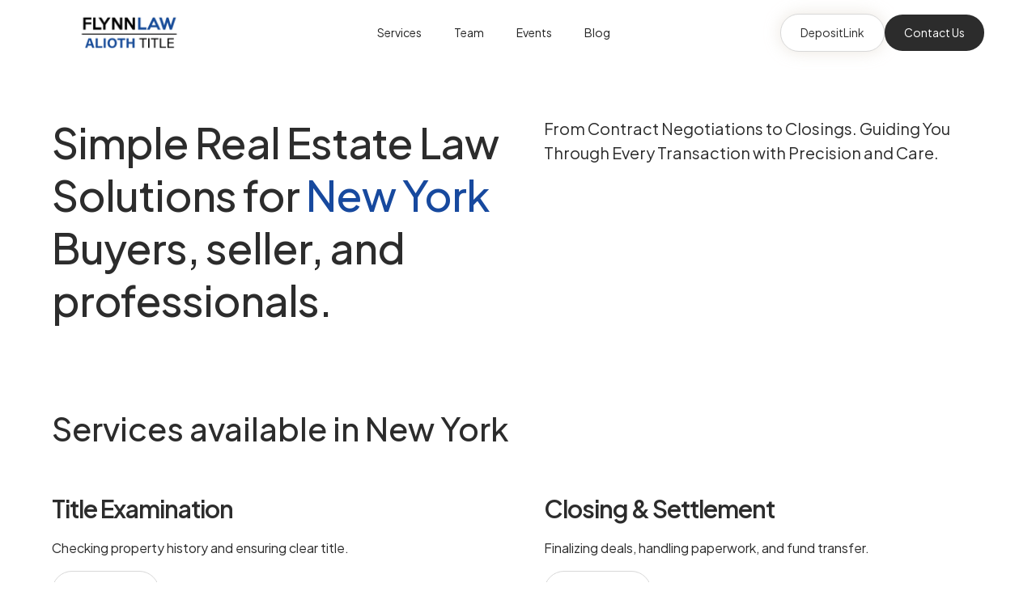

--- FILE ---
content_type: text/html
request_url: https://www.flynnlawtitle.com/local/new-york
body_size: 4393
content:
<!DOCTYPE html><!-- This site was created in Webflow. https://webflow.com --><!-- Last Published: Wed Jan 14 2026 20:25:49 GMT+0000 (Coordinated Universal Time) --><html data-wf-domain="www.flynnlawtitle.com" data-wf-page="64dd930ab939c8ec122f1985" data-wf-site="64d28a0e0e1e6dc7d8d44fa4" data-wf-collection="64dd930ab939c8ec122f1907" data-wf-item-slug="new-york"><head><meta charset="utf-8"/><title>Real Estate Law Solutions in New York| Flynn Law</title><meta content="Flynn Law provides simple real estate law solutions for New York buyers, sellers, and professionals. Our services range from contract negotiations to closings, ensuring every transaction is handled with precision and care. Explore our comprehensive services in New York including contracts &amp; agreements, title insurance, residential and commercial real estate, and more. Let&#x27;s work together to make your real estate transactions seamless." name="description"/><meta content="width=device-width, initial-scale=1" name="viewport"/><meta content="Mw2YMwrq7XuNj-qRU_gSjo3OSajcVnTIl9AeU8G3NZE" name="google-site-verification"/><meta content="Webflow" name="generator"/><link href="https://cdn.prod.website-files.com/64d28a0e0e1e6dc7d8d44fa4/css/flynn-law.webflow.shared.5b3bf0ca1.css" rel="stylesheet" type="text/css" integrity="sha384-WzvwyhaBGTZmrVpAYWCLe+/qF7gQIMOM3Eq3i4nJNGe+2pVasnoazFTpOLGEiH4f" crossorigin="anonymous"/><link href="https://fonts.googleapis.com" rel="preconnect"/><link href="https://fonts.gstatic.com" rel="preconnect" crossorigin="anonymous"/><script src="https://ajax.googleapis.com/ajax/libs/webfont/1.6.26/webfont.js" type="text/javascript"></script><script type="text/javascript">WebFont.load({  google: {    families: ["Plus Jakarta Sans:regular,500,600"]  }});</script><script type="text/javascript">!function(o,c){var n=c.documentElement,t=" w-mod-";n.className+=t+"js",("ontouchstart"in o||o.DocumentTouch&&c instanceof DocumentTouch)&&(n.className+=t+"touch")}(window,document);</script><link href="https://cdn.prod.website-files.com/64d28a0e0e1e6dc7d8d44fa4/6529d2be222a1e9f8bb4642d_favicon-32x32.png" rel="shortcut icon" type="image/x-icon"/><link href="https://cdn.prod.website-files.com/64d28a0e0e1e6dc7d8d44fa4/6529d29fb8dc5f55fecbf149_Untitled%20design%20(75).png" rel="apple-touch-icon"/><script async="" src="https://www.googletagmanager.com/gtag/js?id=G-DZ243TRBRS"></script><script type="text/javascript">window.dataLayer = window.dataLayer || [];function gtag(){dataLayer.push(arguments);}gtag('set', 'developer_id.dZGVlNj', true);gtag('js', new Date());gtag('config', 'G-DZ243TRBRS');</script><script src="https://www.google.com/recaptcha/api.js" type="text/javascript"></script><style>

* {
  -webkit-font-smoothing: antialiased;
  -moz-osx-font-smoothing: grayscale;
  }

</style>
<script type="text/javascript">
    (function(c,l,a,r,i,t,y){
        c[a]=c[a]||function(){(c[a].q=c[a].q||[]).push(arguments)};
        t=l.createElement(r);t.async=1;t.src="https://www.clarity.ms/tag/"+i;
        y=l.getElementsByTagName(r)[0];y.parentNode.insertBefore(t,y);
    })(window, document, "clarity", "script", "ja750ydbnc");
</script>

<script async src="https://connect.qualia.com/quote-widget/scripts/init" id="qualia-quote-widget-loader" data-token="dhvuEZJwv6oM2DPTy"></script>
<script defer src="https://kingside-umami.up.railway.app/script.js" data-website-id="495f2578-0767-429e-84f6-aca44f017ea8"></script></head><body><div class="page-wrapper"><div data-w-id="4e87499c-0764-f9c7-87e7-93d4a22365ad" data-animation="default" data-collapse="medium" data-duration="400" data-easing="ease" data-easing2="ease" role="banner" class="nav-component w-nav"><div class="padding-global"><div class="nav-container"><a href="/" class="nav-logo-link w-inline-block"><img src="https://cdn.prod.website-files.com/64d28a0e0e1e6dc7d8d44fa4/6514a1513504946bd627f1c2_Untitled%20design%20(63).png" loading="lazy" alt="" class="nav-logo"/></a><nav role="navigation" class="nav-menu w-nav-menu"><div class="nav-link-wrapper"><a href="/services" class="nav-link w-nav-link">Services</a><a href="/team" class="nav-link w-nav-link">Team</a><a href="/events" class="nav-link w-nav-link">Events</a><a href="/blog" class="nav-link w-nav-link">Blog</a><div class="button-wrapper grow mobile-flex"><a href="https://app.depositlink.com/pay/flynn-law-pc" target="_blank" class="button secondary glow small w-button">DepositLink</a><a href="/contact" class="button small w-button">Contact Us</a></div></div></nav><div class="nav-button-wrapper"><div class="nav-menu-button w-nav-button"><div class="menu-icon"><div class="menu-icon-line-top"></div><div class="menu-icon-line-middle"></div><div class="menu-icon-line-bottom"></div></div></div><div class="button-wrapper hidden-mobile"><a href="https://app.depositlink.com/pay/flynn-law-pc" target="_blank" class="button secondary glow small w-button">DepositLink</a><a href="/contact" class="button small w-button">Contact Us</a></div></div></div></div></div><main class="main-wrapper"><section class="section-header"><div class="padding-global"><div class="container-large"><div class="padding-top padding-large"><div class="header-component"><div class="w-layout-grid header-title-wrapper"><div id="w-node-_5a1fe855-c185-23a9-95e0-4833f2303d68-122f1985" class="w-embed"><h1>Simple Real Estate Law Solutions for <span class='state_standout'>New York</span> Buyers, seller, and professionals.</h1></div><h1 id="w-node-_75746b6e-e085-a623-f6ec-09c14865cf0a-122f1985" class="state_standout style-save">Heading</h1><div id="w-node-_2d903c20-36bc-b5e3-f849-af0942eb4886-122f1985" class="max-width-small"><div class="margin-bottom margin-medium"><p class="text-size-large">From Contract Negotiations to Closings. Guiding You Through Every Transaction with Precision and Care.</p></div></div></div></div></div></div></div></section><section class="section-about"><div class="padding-global"><div class="container-large"><div class="padding-section-large"><div class="w-embed"><h3>Services available in New York</h3
></div><div class="spacer-large"></div><div class="w-dyn-list"><div role="list" class="state-services-collection-list w-dyn-items"><div role="listitem" class="w-dyn-item"><div class="services-item"><div class="max-width-small"><h2 class="heading-medium">Title Examination</h2><div class="spacer-small"></div><div id="w-node-_93d3c83c-c21d-1a6a-6bfe-b093e82f13c8-122f1985">Checking property history and ensuring clear title.</div><div class="spacer-small"></div></div><a href="/services/title-examination" class="button secondary w-button">Learn More</a></div></div><div role="listitem" class="w-dyn-item"><div class="services-item"><div class="max-width-small"><h2 class="heading-medium">Closing &amp; Settlement</h2><div class="spacer-small"></div><div id="w-node-_93d3c83c-c21d-1a6a-6bfe-b093e82f13c8-122f1985">Finalizing deals, handling paperwork, and fund transfer.</div><div class="spacer-small"></div></div><a href="/services/closing-settlement" class="button secondary w-button">Learn More</a></div></div><div role="listitem" class="w-dyn-item"><div class="services-item"><div class="max-width-small"><h2 class="heading-medium">Title Insurance</h2><div class="spacer-small"></div><div id="w-node-_93d3c83c-c21d-1a6a-6bfe-b093e82f13c8-122f1985">Searching titles and ensuring transaction security.</div><div class="spacer-small"></div></div><a href="/services/title-insurance" class="button secondary w-button">Learn More</a></div></div><div role="listitem" class="w-dyn-item"><div class="services-item"><div class="max-width-small"><h2 class="heading-medium">Commercial Real Estate</h2><div class="spacer-small"></div><div id="w-node-_93d3c83c-c21d-1a6a-6bfe-b093e82f13c8-122f1985">Managing transactions, title searches, and insurance.</div><div class="spacer-small"></div></div><a href="/services/commercial-real-estate" class="button secondary w-button">Learn More</a></div></div><div role="listitem" class="w-dyn-item"><div class="services-item"><div class="max-width-small"><h2 class="heading-medium">Residential Real Estate</h2><div class="spacer-small"></div><div id="w-node-_93d3c83c-c21d-1a6a-6bfe-b093e82f13c8-122f1985">Assisting with property sales, contracts, and legal compliance.</div><div class="spacer-small"></div></div><a href="/services/residential-real-estate" class="button secondary w-button">Learn More</a></div></div></div></div></div></div></div></section><section class="section-cta"><div class="padding-global"><div class="container-large"><div class="padding-section-small"><div class="cta-component"><div class="cta-content-wrapper"><h2>Seamless Closings <br/>Start Here. </h2><div>Contact Flynn Law &amp; Alioth Title to discuss your unique needs and find the right solution for you.</div><a href="/contact" class="button w-button">Contact Us</a></div><div class="cta-image-wrapper"><img srcset="https://cdn.prod.website-files.com/64d28a0e0e1e6dc7d8d44fa4/663a62eaf2dc776e4fbdd0b4_%C2%A9BBP%20-%20Flynn%202024-28-p-500.jpg 500w, https://cdn.prod.website-files.com/64d28a0e0e1e6dc7d8d44fa4/663a62eaf2dc776e4fbdd0b4_%C2%A9BBP%20-%20Flynn%202024-28-p-800.jpg 800w, https://cdn.prod.website-files.com/64d28a0e0e1e6dc7d8d44fa4/663a62eaf2dc776e4fbdd0b4_%C2%A9BBP%20-%20Flynn%202024-28-p-1080.jpg 1080w, https://cdn.prod.website-files.com/64d28a0e0e1e6dc7d8d44fa4/663a62eaf2dc776e4fbdd0b4_%C2%A9BBP%20-%20Flynn%202024-28.jpg 1363w" loading="lazy" sizes="(max-width: 1363px) 100vw, 1363px" src="https://cdn.prod.website-files.com/64d28a0e0e1e6dc7d8d44fa4/663a62eaf2dc776e4fbdd0b4_%C2%A9BBP%20-%20Flynn%202024-28.jpg" alt="" class="cta-image portrait-adjust"/></div></div></div></div></div></section></main><footer data-w-id="5e7fbca2-eb49-4956-93de-d213fa0331e7" class="footer-component"><div class="padding-global"><div class="padding-section-small"><div class="footer-wrapper"><div class="footer-content"><div id="w-node-_5e7fbca2-eb49-4956-93de-d213fa0331ec-fa0331e7" class="footer-logo-wrapper"><a href="/" class="footer-logo-link w-inline-block"><img src="https://cdn.prod.website-files.com/64d28a0e0e1e6dc7d8d44fa4/6514a1513504946bd627f1c2_Untitled%20design%20(63).png" loading="lazy" alt="" class="footer-logo"/></a><div class="spacer-small"></div><div id="w-node-_5e7fbca2-eb49-4956-93de-d213fa0331f0-fa0331e7" class="text-size-small text-color-white">Flynn Law and Alioth Title provide the real estate expertise to move your transaction along to the closing table quickly and efficiently.</div></div><div id="w-node-_5e7fbca2-eb49-4956-93de-d213fa0331f2-fa0331e7" class="footer-menu"><div class="footer-column"><div class="text-color-white">Company</div><div class="spacer-small"></div><a href="/services" class="footer-link">Services</a><a href="/team" class="footer-link">Team</a><a href="/events" class="footer-link">Events</a><a href="/blog" class="footer-link">Blog</a><a href="/contact" class="footer-link">Contact Us</a></div><div class="footer-column"><div class="text-color-white">Social</div><div class="spacer-small"></div><a href="https://www.instagram.com/flynnlawalioth/" target="_blank" class="footer-link">Instagram</a><a href="https://www.facebook.com/flynnlawandaliothtitle" target="_blank" class="footer-link">Facebook</a><a href="https://www.linkedin.com/company/flynn-law-and-alioth-title/" target="_blank" class="footer-link">Linkedin</a></div><div class="footer-column"><div class="text-color-white">Legal</div><div class="spacer-small"></div><a href="/legal/term-of-service" class="footer-link">Terms</a><a href="/legal/privacy-policy" class="footer-link">Privacy</a><a href="/legal/copyright" class="footer-link">Copyright</a></div></div><div id="w-node-_5e7fbca2-eb49-4956-93de-d213fa03321b-fa0331e7" class="footer-column"><div class="text-color-white">Newsletter</div><div class="spacer-small"></div><div class="newsletter-component w-form"><form id="wf-form-Form2" name="wf-form-Form" data-name="Form" method="get" class="newsletter-form" data-wf-flow="05521f1dfb99f15cf9511275" data-wf-page-id="64dd930ab939c8ec122f1985" data-wf-element-id="5e7fbca2-eb49-4956-93de-d213fa033220"><div class="newsletter-field-wrapper"><input class="newsletter-input w-input" maxlength="256" name="Email-2" data-name="Email 2" placeholder="Email address" type="email" id="Email-2A" required=""/><input type="submit" data-wait="Please wait..." class="newsletter-button w-button" value="Subscribe"/></div></form><div class="w-form-done"><div>Thank you! Your submission has been received!</div></div><div class="w-form-fail"><div>Oops! Something went wrong while submitting the form.</div></div></div></div></div><div class="footer-background"></div></div></div></div></footer></div><script src="https://d3e54v103j8qbb.cloudfront.net/js/jquery-3.5.1.min.dc5e7f18c8.js?site=64d28a0e0e1e6dc7d8d44fa4" type="text/javascript" integrity="sha256-9/aliU8dGd2tb6OSsuzixeV4y/faTqgFtohetphbbj0=" crossorigin="anonymous"></script><script src="https://cdn.prod.website-files.com/64d28a0e0e1e6dc7d8d44fa4/js/webflow.schunk.36b8fb49256177c8.js" type="text/javascript" integrity="sha384-4abIlA5/v7XaW1HMXKBgnUuhnjBYJ/Z9C1OSg4OhmVw9O3QeHJ/qJqFBERCDPv7G" crossorigin="anonymous"></script><script src="https://cdn.prod.website-files.com/64d28a0e0e1e6dc7d8d44fa4/js/webflow.schunk.5c6c7d5ebd79fe14.js" type="text/javascript" integrity="sha384-YBGvguZvvU2zhzUK5dCMbsN9uBjv9mvuMWgl77op76XaMeJowgGaZQ7U08fpVNEa" crossorigin="anonymous"></script><script src="https://cdn.prod.website-files.com/64d28a0e0e1e6dc7d8d44fa4/js/webflow.a407e080.1a828c14d7e95fbd.js" type="text/javascript" integrity="sha384-cNxlnM1HhqJwjWBcxf6cIG4zrlxIeQXunsYM9HgUgTh0+ZbMt8X87QNYsIfAsnIL" crossorigin="anonymous"></script></body></html>

--- FILE ---
content_type: text/css
request_url: https://cdn.prod.website-files.com/64d28a0e0e1e6dc7d8d44fa4/css/flynn-law.webflow.shared.5b3bf0ca1.css
body_size: 22063
content:
html {
  -webkit-text-size-adjust: 100%;
  -ms-text-size-adjust: 100%;
  font-family: sans-serif;
}

body {
  margin: 0;
}

article, aside, details, figcaption, figure, footer, header, hgroup, main, menu, nav, section, summary {
  display: block;
}

audio, canvas, progress, video {
  vertical-align: baseline;
  display: inline-block;
}

audio:not([controls]) {
  height: 0;
  display: none;
}

[hidden], template {
  display: none;
}

a {
  background-color: #0000;
}

a:active, a:hover {
  outline: 0;
}

abbr[title] {
  border-bottom: 1px dotted;
}

b, strong {
  font-weight: bold;
}

dfn {
  font-style: italic;
}

h1 {
  margin: .67em 0;
  font-size: 2em;
}

mark {
  color: #000;
  background: #ff0;
}

small {
  font-size: 80%;
}

sub, sup {
  vertical-align: baseline;
  font-size: 75%;
  line-height: 0;
  position: relative;
}

sup {
  top: -.5em;
}

sub {
  bottom: -.25em;
}

img {
  border: 0;
}

svg:not(:root) {
  overflow: hidden;
}

hr {
  box-sizing: content-box;
  height: 0;
}

pre {
  overflow: auto;
}

code, kbd, pre, samp {
  font-family: monospace;
  font-size: 1em;
}

button, input, optgroup, select, textarea {
  color: inherit;
  font: inherit;
  margin: 0;
}

button {
  overflow: visible;
}

button, select {
  text-transform: none;
}

button, html input[type="button"], input[type="reset"] {
  -webkit-appearance: button;
  cursor: pointer;
}

button[disabled], html input[disabled] {
  cursor: default;
}

button::-moz-focus-inner, input::-moz-focus-inner {
  border: 0;
  padding: 0;
}

input {
  line-height: normal;
}

input[type="checkbox"], input[type="radio"] {
  box-sizing: border-box;
  padding: 0;
}

input[type="number"]::-webkit-inner-spin-button, input[type="number"]::-webkit-outer-spin-button {
  height: auto;
}

input[type="search"] {
  -webkit-appearance: none;
}

input[type="search"]::-webkit-search-cancel-button, input[type="search"]::-webkit-search-decoration {
  -webkit-appearance: none;
}

legend {
  border: 0;
  padding: 0;
}

textarea {
  overflow: auto;
}

optgroup {
  font-weight: bold;
}

table {
  border-collapse: collapse;
  border-spacing: 0;
}

td, th {
  padding: 0;
}

@font-face {
  font-family: webflow-icons;
  src: url("[data-uri]") format("truetype");
  font-weight: normal;
  font-style: normal;
}

[class^="w-icon-"], [class*=" w-icon-"] {
  speak: none;
  font-variant: normal;
  text-transform: none;
  -webkit-font-smoothing: antialiased;
  -moz-osx-font-smoothing: grayscale;
  font-style: normal;
  font-weight: normal;
  line-height: 1;
  font-family: webflow-icons !important;
}

.w-icon-slider-right:before {
  content: "";
}

.w-icon-slider-left:before {
  content: "";
}

.w-icon-nav-menu:before {
  content: "";
}

.w-icon-arrow-down:before, .w-icon-dropdown-toggle:before {
  content: "";
}

.w-icon-file-upload-remove:before {
  content: "";
}

.w-icon-file-upload-icon:before {
  content: "";
}

* {
  box-sizing: border-box;
}

html {
  height: 100%;
}

body {
  color: #333;
  background-color: #fff;
  min-height: 100%;
  margin: 0;
  font-family: Arial, sans-serif;
  font-size: 14px;
  line-height: 20px;
}

img {
  vertical-align: middle;
  max-width: 100%;
  display: inline-block;
}

html.w-mod-touch * {
  background-attachment: scroll !important;
}

.w-block {
  display: block;
}

.w-inline-block {
  max-width: 100%;
  display: inline-block;
}

.w-clearfix:before, .w-clearfix:after {
  content: " ";
  grid-area: 1 / 1 / 2 / 2;
  display: table;
}

.w-clearfix:after {
  clear: both;
}

.w-hidden {
  display: none;
}

.w-button {
  color: #fff;
  line-height: inherit;
  cursor: pointer;
  background-color: #3898ec;
  border: 0;
  border-radius: 0;
  padding: 9px 15px;
  text-decoration: none;
  display: inline-block;
}

input.w-button {
  -webkit-appearance: button;
}

html[data-w-dynpage] [data-w-cloak] {
  color: #0000 !important;
}

.w-code-block {
  margin: unset;
}

pre.w-code-block code {
  all: inherit;
}

.w-optimization {
  display: contents;
}

.w-webflow-badge, .w-webflow-badge > img {
  box-sizing: unset;
  width: unset;
  height: unset;
  max-height: unset;
  max-width: unset;
  min-height: unset;
  min-width: unset;
  margin: unset;
  padding: unset;
  float: unset;
  clear: unset;
  border: unset;
  border-radius: unset;
  background: unset;
  background-image: unset;
  background-position: unset;
  background-size: unset;
  background-repeat: unset;
  background-origin: unset;
  background-clip: unset;
  background-attachment: unset;
  background-color: unset;
  box-shadow: unset;
  transform: unset;
  direction: unset;
  font-family: unset;
  font-weight: unset;
  color: unset;
  font-size: unset;
  line-height: unset;
  font-style: unset;
  font-variant: unset;
  text-align: unset;
  letter-spacing: unset;
  -webkit-text-decoration: unset;
  text-decoration: unset;
  text-indent: unset;
  text-transform: unset;
  list-style-type: unset;
  text-shadow: unset;
  vertical-align: unset;
  cursor: unset;
  white-space: unset;
  word-break: unset;
  word-spacing: unset;
  word-wrap: unset;
  transition: unset;
}

.w-webflow-badge {
  white-space: nowrap;
  cursor: pointer;
  box-shadow: 0 0 0 1px #0000001a, 0 1px 3px #0000001a;
  visibility: visible !important;
  opacity: 1 !important;
  z-index: 2147483647 !important;
  color: #aaadb0 !important;
  overflow: unset !important;
  background-color: #fff !important;
  border-radius: 3px !important;
  width: auto !important;
  height: auto !important;
  margin: 0 !important;
  padding: 6px !important;
  font-size: 12px !important;
  line-height: 14px !important;
  text-decoration: none !important;
  display: inline-block !important;
  position: fixed !important;
  inset: auto 12px 12px auto !important;
  transform: none !important;
}

.w-webflow-badge > img {
  position: unset;
  visibility: unset !important;
  opacity: 1 !important;
  vertical-align: middle !important;
  display: inline-block !important;
}

h1, h2, h3, h4, h5, h6 {
  margin-bottom: 10px;
  font-weight: bold;
}

h1 {
  margin-top: 20px;
  font-size: 38px;
  line-height: 44px;
}

h2 {
  margin-top: 20px;
  font-size: 32px;
  line-height: 36px;
}

h3 {
  margin-top: 20px;
  font-size: 24px;
  line-height: 30px;
}

h4 {
  margin-top: 10px;
  font-size: 18px;
  line-height: 24px;
}

h5 {
  margin-top: 10px;
  font-size: 14px;
  line-height: 20px;
}

h6 {
  margin-top: 10px;
  font-size: 12px;
  line-height: 18px;
}

p {
  margin-top: 0;
  margin-bottom: 10px;
}

blockquote {
  border-left: 5px solid #e2e2e2;
  margin: 0 0 10px;
  padding: 10px 20px;
  font-size: 18px;
  line-height: 22px;
}

figure {
  margin: 0 0 10px;
}

figcaption {
  text-align: center;
  margin-top: 5px;
}

ul, ol {
  margin-top: 0;
  margin-bottom: 10px;
  padding-left: 40px;
}

.w-list-unstyled {
  padding-left: 0;
  list-style: none;
}

.w-embed:before, .w-embed:after {
  content: " ";
  grid-area: 1 / 1 / 2 / 2;
  display: table;
}

.w-embed:after {
  clear: both;
}

.w-video {
  width: 100%;
  padding: 0;
  position: relative;
}

.w-video iframe, .w-video object, .w-video embed {
  border: none;
  width: 100%;
  height: 100%;
  position: absolute;
  top: 0;
  left: 0;
}

fieldset {
  border: 0;
  margin: 0;
  padding: 0;
}

button, [type="button"], [type="reset"] {
  cursor: pointer;
  -webkit-appearance: button;
  border: 0;
}

.w-form {
  margin: 0 0 15px;
}

.w-form-done {
  text-align: center;
  background-color: #ddd;
  padding: 20px;
  display: none;
}

.w-form-fail {
  background-color: #ffdede;
  margin-top: 10px;
  padding: 10px;
  display: none;
}

label {
  margin-bottom: 5px;
  font-weight: bold;
  display: block;
}

.w-input, .w-select {
  color: #333;
  vertical-align: middle;
  background-color: #fff;
  border: 1px solid #ccc;
  width: 100%;
  height: 38px;
  margin-bottom: 10px;
  padding: 8px 12px;
  font-size: 14px;
  line-height: 1.42857;
  display: block;
}

.w-input::placeholder, .w-select::placeholder {
  color: #999;
}

.w-input:focus, .w-select:focus {
  border-color: #3898ec;
  outline: 0;
}

.w-input[disabled], .w-select[disabled], .w-input[readonly], .w-select[readonly], fieldset[disabled] .w-input, fieldset[disabled] .w-select {
  cursor: not-allowed;
}

.w-input[disabled]:not(.w-input-disabled), .w-select[disabled]:not(.w-input-disabled), .w-input[readonly], .w-select[readonly], fieldset[disabled]:not(.w-input-disabled) .w-input, fieldset[disabled]:not(.w-input-disabled) .w-select {
  background-color: #eee;
}

textarea.w-input, textarea.w-select {
  height: auto;
}

.w-select {
  background-color: #f3f3f3;
}

.w-select[multiple] {
  height: auto;
}

.w-form-label {
  cursor: pointer;
  margin-bottom: 0;
  font-weight: normal;
  display: inline-block;
}

.w-radio {
  margin-bottom: 5px;
  padding-left: 20px;
  display: block;
}

.w-radio:before, .w-radio:after {
  content: " ";
  grid-area: 1 / 1 / 2 / 2;
  display: table;
}

.w-radio:after {
  clear: both;
}

.w-radio-input {
  float: left;
  margin: 3px 0 0 -20px;
  line-height: normal;
}

.w-file-upload {
  margin-bottom: 10px;
  display: block;
}

.w-file-upload-input {
  opacity: 0;
  z-index: -100;
  width: .1px;
  height: .1px;
  position: absolute;
  overflow: hidden;
}

.w-file-upload-default, .w-file-upload-uploading, .w-file-upload-success {
  color: #333;
  display: inline-block;
}

.w-file-upload-error {
  margin-top: 10px;
  display: block;
}

.w-file-upload-default.w-hidden, .w-file-upload-uploading.w-hidden, .w-file-upload-error.w-hidden, .w-file-upload-success.w-hidden {
  display: none;
}

.w-file-upload-uploading-btn {
  cursor: pointer;
  background-color: #fafafa;
  border: 1px solid #ccc;
  margin: 0;
  padding: 8px 12px;
  font-size: 14px;
  font-weight: normal;
  display: flex;
}

.w-file-upload-file {
  background-color: #fafafa;
  border: 1px solid #ccc;
  flex-grow: 1;
  justify-content: space-between;
  margin: 0;
  padding: 8px 9px 8px 11px;
  display: flex;
}

.w-file-upload-file-name {
  font-size: 14px;
  font-weight: normal;
  display: block;
}

.w-file-remove-link {
  cursor: pointer;
  width: auto;
  height: auto;
  margin-top: 3px;
  margin-left: 10px;
  padding: 3px;
  display: block;
}

.w-icon-file-upload-remove {
  margin: auto;
  font-size: 10px;
}

.w-file-upload-error-msg {
  color: #ea384c;
  padding: 2px 0;
  display: inline-block;
}

.w-file-upload-info {
  padding: 0 12px;
  line-height: 38px;
  display: inline-block;
}

.w-file-upload-label {
  cursor: pointer;
  background-color: #fafafa;
  border: 1px solid #ccc;
  margin: 0;
  padding: 8px 12px;
  font-size: 14px;
  font-weight: normal;
  display: inline-block;
}

.w-icon-file-upload-icon, .w-icon-file-upload-uploading {
  width: 20px;
  margin-right: 8px;
  display: inline-block;
}

.w-icon-file-upload-uploading {
  height: 20px;
}

.w-container {
  max-width: 940px;
  margin-left: auto;
  margin-right: auto;
}

.w-container:before, .w-container:after {
  content: " ";
  grid-area: 1 / 1 / 2 / 2;
  display: table;
}

.w-container:after {
  clear: both;
}

.w-container .w-row {
  margin-left: -10px;
  margin-right: -10px;
}

.w-row:before, .w-row:after {
  content: " ";
  grid-area: 1 / 1 / 2 / 2;
  display: table;
}

.w-row:after {
  clear: both;
}

.w-row .w-row {
  margin-left: 0;
  margin-right: 0;
}

.w-col {
  float: left;
  width: 100%;
  min-height: 1px;
  padding-left: 10px;
  padding-right: 10px;
  position: relative;
}

.w-col .w-col {
  padding-left: 0;
  padding-right: 0;
}

.w-col-1 {
  width: 8.33333%;
}

.w-col-2 {
  width: 16.6667%;
}

.w-col-3 {
  width: 25%;
}

.w-col-4 {
  width: 33.3333%;
}

.w-col-5 {
  width: 41.6667%;
}

.w-col-6 {
  width: 50%;
}

.w-col-7 {
  width: 58.3333%;
}

.w-col-8 {
  width: 66.6667%;
}

.w-col-9 {
  width: 75%;
}

.w-col-10 {
  width: 83.3333%;
}

.w-col-11 {
  width: 91.6667%;
}

.w-col-12 {
  width: 100%;
}

.w-hidden-main {
  display: none !important;
}

@media screen and (max-width: 991px) {
  .w-container {
    max-width: 728px;
  }

  .w-hidden-main {
    display: inherit !important;
  }

  .w-hidden-medium {
    display: none !important;
  }

  .w-col-medium-1 {
    width: 8.33333%;
  }

  .w-col-medium-2 {
    width: 16.6667%;
  }

  .w-col-medium-3 {
    width: 25%;
  }

  .w-col-medium-4 {
    width: 33.3333%;
  }

  .w-col-medium-5 {
    width: 41.6667%;
  }

  .w-col-medium-6 {
    width: 50%;
  }

  .w-col-medium-7 {
    width: 58.3333%;
  }

  .w-col-medium-8 {
    width: 66.6667%;
  }

  .w-col-medium-9 {
    width: 75%;
  }

  .w-col-medium-10 {
    width: 83.3333%;
  }

  .w-col-medium-11 {
    width: 91.6667%;
  }

  .w-col-medium-12 {
    width: 100%;
  }

  .w-col-stack {
    width: 100%;
    left: auto;
    right: auto;
  }
}

@media screen and (max-width: 767px) {
  .w-hidden-main, .w-hidden-medium {
    display: inherit !important;
  }

  .w-hidden-small {
    display: none !important;
  }

  .w-row, .w-container .w-row {
    margin-left: 0;
    margin-right: 0;
  }

  .w-col {
    width: 100%;
    left: auto;
    right: auto;
  }

  .w-col-small-1 {
    width: 8.33333%;
  }

  .w-col-small-2 {
    width: 16.6667%;
  }

  .w-col-small-3 {
    width: 25%;
  }

  .w-col-small-4 {
    width: 33.3333%;
  }

  .w-col-small-5 {
    width: 41.6667%;
  }

  .w-col-small-6 {
    width: 50%;
  }

  .w-col-small-7 {
    width: 58.3333%;
  }

  .w-col-small-8 {
    width: 66.6667%;
  }

  .w-col-small-9 {
    width: 75%;
  }

  .w-col-small-10 {
    width: 83.3333%;
  }

  .w-col-small-11 {
    width: 91.6667%;
  }

  .w-col-small-12 {
    width: 100%;
  }
}

@media screen and (max-width: 479px) {
  .w-container {
    max-width: none;
  }

  .w-hidden-main, .w-hidden-medium, .w-hidden-small {
    display: inherit !important;
  }

  .w-hidden-tiny {
    display: none !important;
  }

  .w-col {
    width: 100%;
  }

  .w-col-tiny-1 {
    width: 8.33333%;
  }

  .w-col-tiny-2 {
    width: 16.6667%;
  }

  .w-col-tiny-3 {
    width: 25%;
  }

  .w-col-tiny-4 {
    width: 33.3333%;
  }

  .w-col-tiny-5 {
    width: 41.6667%;
  }

  .w-col-tiny-6 {
    width: 50%;
  }

  .w-col-tiny-7 {
    width: 58.3333%;
  }

  .w-col-tiny-8 {
    width: 66.6667%;
  }

  .w-col-tiny-9 {
    width: 75%;
  }

  .w-col-tiny-10 {
    width: 83.3333%;
  }

  .w-col-tiny-11 {
    width: 91.6667%;
  }

  .w-col-tiny-12 {
    width: 100%;
  }
}

.w-widget {
  position: relative;
}

.w-widget-map {
  width: 100%;
  height: 400px;
}

.w-widget-map label {
  width: auto;
  display: inline;
}

.w-widget-map img {
  max-width: inherit;
}

.w-widget-map .gm-style-iw {
  text-align: center;
}

.w-widget-map .gm-style-iw > button {
  display: none !important;
}

.w-widget-twitter {
  overflow: hidden;
}

.w-widget-twitter-count-shim {
  vertical-align: top;
  text-align: center;
  background: #fff;
  border: 1px solid #758696;
  border-radius: 3px;
  width: 28px;
  height: 20px;
  display: inline-block;
  position: relative;
}

.w-widget-twitter-count-shim * {
  pointer-events: none;
  -webkit-user-select: none;
  user-select: none;
}

.w-widget-twitter-count-shim .w-widget-twitter-count-inner {
  text-align: center;
  color: #999;
  font-family: serif;
  font-size: 15px;
  line-height: 12px;
  position: relative;
}

.w-widget-twitter-count-shim .w-widget-twitter-count-clear {
  display: block;
  position: relative;
}

.w-widget-twitter-count-shim.w--large {
  width: 36px;
  height: 28px;
}

.w-widget-twitter-count-shim.w--large .w-widget-twitter-count-inner {
  font-size: 18px;
  line-height: 18px;
}

.w-widget-twitter-count-shim:not(.w--vertical) {
  margin-left: 5px;
  margin-right: 8px;
}

.w-widget-twitter-count-shim:not(.w--vertical).w--large {
  margin-left: 6px;
}

.w-widget-twitter-count-shim:not(.w--vertical):before, .w-widget-twitter-count-shim:not(.w--vertical):after {
  content: " ";
  pointer-events: none;
  border: solid #0000;
  width: 0;
  height: 0;
  position: absolute;
  top: 50%;
  left: 0;
}

.w-widget-twitter-count-shim:not(.w--vertical):before {
  border-width: 4px;
  border-color: #75869600 #5d6c7b #75869600 #75869600;
  margin-top: -4px;
  margin-left: -9px;
}

.w-widget-twitter-count-shim:not(.w--vertical).w--large:before {
  border-width: 5px;
  margin-top: -5px;
  margin-left: -10px;
}

.w-widget-twitter-count-shim:not(.w--vertical):after {
  border-width: 4px;
  border-color: #fff0 #fff #fff0 #fff0;
  margin-top: -4px;
  margin-left: -8px;
}

.w-widget-twitter-count-shim:not(.w--vertical).w--large:after {
  border-width: 5px;
  margin-top: -5px;
  margin-left: -9px;
}

.w-widget-twitter-count-shim.w--vertical {
  width: 61px;
  height: 33px;
  margin-bottom: 8px;
}

.w-widget-twitter-count-shim.w--vertical:before, .w-widget-twitter-count-shim.w--vertical:after {
  content: " ";
  pointer-events: none;
  border: solid #0000;
  width: 0;
  height: 0;
  position: absolute;
  top: 100%;
  left: 50%;
}

.w-widget-twitter-count-shim.w--vertical:before {
  border-width: 5px;
  border-color: #5d6c7b #75869600 #75869600;
  margin-left: -5px;
}

.w-widget-twitter-count-shim.w--vertical:after {
  border-width: 4px;
  border-color: #fff #fff0 #fff0;
  margin-left: -4px;
}

.w-widget-twitter-count-shim.w--vertical .w-widget-twitter-count-inner {
  font-size: 18px;
  line-height: 22px;
}

.w-widget-twitter-count-shim.w--vertical.w--large {
  width: 76px;
}

.w-background-video {
  color: #fff;
  height: 500px;
  position: relative;
  overflow: hidden;
}

.w-background-video > video {
  object-fit: cover;
  z-index: -100;
  background-position: 50%;
  background-size: cover;
  width: 100%;
  height: 100%;
  margin: auto;
  position: absolute;
  inset: -100%;
}

.w-background-video > video::-webkit-media-controls-start-playback-button {
  -webkit-appearance: none;
  display: none !important;
}

.w-background-video--control {
  background-color: #0000;
  padding: 0;
  position: absolute;
  bottom: 1em;
  right: 1em;
}

.w-background-video--control > [hidden] {
  display: none !important;
}

.w-slider {
  text-align: center;
  clear: both;
  -webkit-tap-highlight-color: #0000;
  tap-highlight-color: #0000;
  background: #ddd;
  height: 300px;
  position: relative;
}

.w-slider-mask {
  z-index: 1;
  white-space: nowrap;
  height: 100%;
  display: block;
  position: relative;
  left: 0;
  right: 0;
  overflow: hidden;
}

.w-slide {
  vertical-align: top;
  white-space: normal;
  text-align: left;
  width: 100%;
  height: 100%;
  display: inline-block;
  position: relative;
}

.w-slider-nav {
  z-index: 2;
  text-align: center;
  -webkit-tap-highlight-color: #0000;
  tap-highlight-color: #0000;
  height: 40px;
  margin: auto;
  padding-top: 10px;
  position: absolute;
  inset: auto 0 0;
}

.w-slider-nav.w-round > div {
  border-radius: 100%;
}

.w-slider-nav.w-num > div {
  font-size: inherit;
  line-height: inherit;
  width: auto;
  height: auto;
  padding: .2em .5em;
}

.w-slider-nav.w-shadow > div {
  box-shadow: 0 0 3px #3336;
}

.w-slider-nav-invert {
  color: #fff;
}

.w-slider-nav-invert > div {
  background-color: #2226;
}

.w-slider-nav-invert > div.w-active {
  background-color: #222;
}

.w-slider-dot {
  cursor: pointer;
  background-color: #fff6;
  width: 1em;
  height: 1em;
  margin: 0 3px .5em;
  transition: background-color .1s, color .1s;
  display: inline-block;
  position: relative;
}

.w-slider-dot.w-active {
  background-color: #fff;
}

.w-slider-dot:focus {
  outline: none;
  box-shadow: 0 0 0 2px #fff;
}

.w-slider-dot:focus.w-active {
  box-shadow: none;
}

.w-slider-arrow-left, .w-slider-arrow-right {
  cursor: pointer;
  color: #fff;
  -webkit-tap-highlight-color: #0000;
  tap-highlight-color: #0000;
  -webkit-user-select: none;
  user-select: none;
  width: 80px;
  margin: auto;
  font-size: 40px;
  position: absolute;
  inset: 0;
  overflow: hidden;
}

.w-slider-arrow-left [class^="w-icon-"], .w-slider-arrow-right [class^="w-icon-"], .w-slider-arrow-left [class*=" w-icon-"], .w-slider-arrow-right [class*=" w-icon-"] {
  position: absolute;
}

.w-slider-arrow-left:focus, .w-slider-arrow-right:focus {
  outline: 0;
}

.w-slider-arrow-left {
  z-index: 3;
  right: auto;
}

.w-slider-arrow-right {
  z-index: 4;
  left: auto;
}

.w-icon-slider-left, .w-icon-slider-right {
  width: 1em;
  height: 1em;
  margin: auto;
  inset: 0;
}

.w-slider-aria-label {
  clip: rect(0 0 0 0);
  border: 0;
  width: 1px;
  height: 1px;
  margin: -1px;
  padding: 0;
  position: absolute;
  overflow: hidden;
}

.w-slider-force-show {
  display: block !important;
}

.w-dropdown {
  text-align: left;
  z-index: 900;
  margin-left: auto;
  margin-right: auto;
  display: inline-block;
  position: relative;
}

.w-dropdown-btn, .w-dropdown-toggle, .w-dropdown-link {
  vertical-align: top;
  color: #222;
  text-align: left;
  white-space: nowrap;
  margin-left: auto;
  margin-right: auto;
  padding: 20px;
  text-decoration: none;
  position: relative;
}

.w-dropdown-toggle {
  -webkit-user-select: none;
  user-select: none;
  cursor: pointer;
  padding-right: 40px;
  display: inline-block;
}

.w-dropdown-toggle:focus {
  outline: 0;
}

.w-icon-dropdown-toggle {
  width: 1em;
  height: 1em;
  margin: auto 20px auto auto;
  position: absolute;
  top: 0;
  bottom: 0;
  right: 0;
}

.w-dropdown-list {
  background: #ddd;
  min-width: 100%;
  display: none;
  position: absolute;
}

.w-dropdown-list.w--open {
  display: block;
}

.w-dropdown-link {
  color: #222;
  padding: 10px 20px;
  display: block;
}

.w-dropdown-link.w--current {
  color: #0082f3;
}

.w-dropdown-link:focus {
  outline: 0;
}

@media screen and (max-width: 767px) {
  .w-nav-brand {
    padding-left: 10px;
  }
}

.w-lightbox-backdrop {
  cursor: auto;
  letter-spacing: normal;
  text-indent: 0;
  text-shadow: none;
  text-transform: none;
  visibility: visible;
  white-space: normal;
  word-break: normal;
  word-spacing: normal;
  word-wrap: normal;
  color: #fff;
  text-align: center;
  z-index: 2000;
  opacity: 0;
  -webkit-user-select: none;
  -moz-user-select: none;
  -webkit-tap-highlight-color: transparent;
  background: #000000e6;
  outline: 0;
  font-family: Helvetica Neue, Helvetica, Ubuntu, Segoe UI, Verdana, sans-serif;
  font-size: 17px;
  font-style: normal;
  font-weight: 300;
  line-height: 1.2;
  list-style: disc;
  position: fixed;
  inset: 0;
  -webkit-transform: translate(0);
}

.w-lightbox-backdrop, .w-lightbox-container {
  -webkit-overflow-scrolling: touch;
  height: 100%;
  overflow: auto;
}

.w-lightbox-content {
  height: 100vh;
  position: relative;
  overflow: hidden;
}

.w-lightbox-view {
  opacity: 0;
  width: 100vw;
  height: 100vh;
  position: absolute;
}

.w-lightbox-view:before {
  content: "";
  height: 100vh;
}

.w-lightbox-group, .w-lightbox-group .w-lightbox-view, .w-lightbox-group .w-lightbox-view:before {
  height: 86vh;
}

.w-lightbox-frame, .w-lightbox-view:before {
  vertical-align: middle;
  display: inline-block;
}

.w-lightbox-figure {
  margin: 0;
  position: relative;
}

.w-lightbox-group .w-lightbox-figure {
  cursor: pointer;
}

.w-lightbox-img {
  width: auto;
  max-width: none;
  height: auto;
}

.w-lightbox-image {
  float: none;
  max-width: 100vw;
  max-height: 100vh;
  display: block;
}

.w-lightbox-group .w-lightbox-image {
  max-height: 86vh;
}

.w-lightbox-caption {
  text-align: left;
  text-overflow: ellipsis;
  white-space: nowrap;
  background: #0006;
  padding: .5em 1em;
  position: absolute;
  bottom: 0;
  left: 0;
  right: 0;
  overflow: hidden;
}

.w-lightbox-embed {
  width: 100%;
  height: 100%;
  position: absolute;
  inset: 0;
}

.w-lightbox-control {
  cursor: pointer;
  background-position: center;
  background-repeat: no-repeat;
  background-size: 24px;
  width: 4em;
  transition: all .3s;
  position: absolute;
  top: 0;
}

.w-lightbox-left {
  background-image: url("[data-uri]");
  display: none;
  bottom: 0;
  left: 0;
}

.w-lightbox-right {
  background-image: url("[data-uri]");
  display: none;
  bottom: 0;
  right: 0;
}

.w-lightbox-close {
  background-image: url("[data-uri]");
  background-size: 18px;
  height: 2.6em;
  right: 0;
}

.w-lightbox-strip {
  white-space: nowrap;
  padding: 0 1vh;
  line-height: 0;
  position: absolute;
  bottom: 0;
  left: 0;
  right: 0;
  overflow: auto hidden;
}

.w-lightbox-item {
  box-sizing: content-box;
  cursor: pointer;
  width: 10vh;
  padding: 2vh 1vh;
  display: inline-block;
  -webkit-transform: translate3d(0, 0, 0);
}

.w-lightbox-active {
  opacity: .3;
}

.w-lightbox-thumbnail {
  background: #222;
  height: 10vh;
  position: relative;
  overflow: hidden;
}

.w-lightbox-thumbnail-image {
  position: absolute;
  top: 0;
  left: 0;
}

.w-lightbox-thumbnail .w-lightbox-tall {
  width: 100%;
  top: 50%;
  transform: translate(0, -50%);
}

.w-lightbox-thumbnail .w-lightbox-wide {
  height: 100%;
  left: 50%;
  transform: translate(-50%);
}

.w-lightbox-spinner {
  box-sizing: border-box;
  border: 5px solid #0006;
  border-radius: 50%;
  width: 40px;
  height: 40px;
  margin-top: -20px;
  margin-left: -20px;
  animation: .8s linear infinite spin;
  position: absolute;
  top: 50%;
  left: 50%;
}

.w-lightbox-spinner:after {
  content: "";
  border: 3px solid #0000;
  border-bottom-color: #fff;
  border-radius: 50%;
  position: absolute;
  inset: -4px;
}

.w-lightbox-hide {
  display: none;
}

.w-lightbox-noscroll {
  overflow: hidden;
}

@media (min-width: 768px) {
  .w-lightbox-content {
    height: 96vh;
    margin-top: 2vh;
  }

  .w-lightbox-view, .w-lightbox-view:before {
    height: 96vh;
  }

  .w-lightbox-group, .w-lightbox-group .w-lightbox-view, .w-lightbox-group .w-lightbox-view:before {
    height: 84vh;
  }

  .w-lightbox-image {
    max-width: 96vw;
    max-height: 96vh;
  }

  .w-lightbox-group .w-lightbox-image {
    max-width: 82.3vw;
    max-height: 84vh;
  }

  .w-lightbox-left, .w-lightbox-right {
    opacity: .5;
    display: block;
  }

  .w-lightbox-close {
    opacity: .8;
  }

  .w-lightbox-control:hover {
    opacity: 1;
  }
}

.w-lightbox-inactive, .w-lightbox-inactive:hover {
  opacity: 0;
}

.w-richtext:before, .w-richtext:after {
  content: " ";
  grid-area: 1 / 1 / 2 / 2;
  display: table;
}

.w-richtext:after {
  clear: both;
}

.w-richtext[contenteditable="true"]:before, .w-richtext[contenteditable="true"]:after {
  white-space: initial;
}

.w-richtext ol, .w-richtext ul {
  overflow: hidden;
}

.w-richtext .w-richtext-figure-selected.w-richtext-figure-type-video div:after, .w-richtext .w-richtext-figure-selected[data-rt-type="video"] div:after, .w-richtext .w-richtext-figure-selected.w-richtext-figure-type-image div, .w-richtext .w-richtext-figure-selected[data-rt-type="image"] div {
  outline: 2px solid #2895f7;
}

.w-richtext figure.w-richtext-figure-type-video > div:after, .w-richtext figure[data-rt-type="video"] > div:after {
  content: "";
  display: none;
  position: absolute;
  inset: 0;
}

.w-richtext figure {
  max-width: 60%;
  position: relative;
}

.w-richtext figure > div:before {
  cursor: default !important;
}

.w-richtext figure img {
  width: 100%;
}

.w-richtext figure figcaption.w-richtext-figcaption-placeholder {
  opacity: .6;
}

.w-richtext figure div {
  color: #0000;
  font-size: 0;
}

.w-richtext figure.w-richtext-figure-type-image, .w-richtext figure[data-rt-type="image"] {
  display: table;
}

.w-richtext figure.w-richtext-figure-type-image > div, .w-richtext figure[data-rt-type="image"] > div {
  display: inline-block;
}

.w-richtext figure.w-richtext-figure-type-image > figcaption, .w-richtext figure[data-rt-type="image"] > figcaption {
  caption-side: bottom;
  display: table-caption;
}

.w-richtext figure.w-richtext-figure-type-video, .w-richtext figure[data-rt-type="video"] {
  width: 60%;
  height: 0;
}

.w-richtext figure.w-richtext-figure-type-video iframe, .w-richtext figure[data-rt-type="video"] iframe {
  width: 100%;
  height: 100%;
  position: absolute;
  top: 0;
  left: 0;
}

.w-richtext figure.w-richtext-figure-type-video > div, .w-richtext figure[data-rt-type="video"] > div {
  width: 100%;
}

.w-richtext figure.w-richtext-align-center {
  clear: both;
  margin-left: auto;
  margin-right: auto;
}

.w-richtext figure.w-richtext-align-center.w-richtext-figure-type-image > div, .w-richtext figure.w-richtext-align-center[data-rt-type="image"] > div {
  max-width: 100%;
}

.w-richtext figure.w-richtext-align-normal {
  clear: both;
}

.w-richtext figure.w-richtext-align-fullwidth {
  text-align: center;
  clear: both;
  width: 100%;
  max-width: 100%;
  margin-left: auto;
  margin-right: auto;
  display: block;
}

.w-richtext figure.w-richtext-align-fullwidth > div {
  padding-bottom: inherit;
  display: inline-block;
}

.w-richtext figure.w-richtext-align-fullwidth > figcaption {
  display: block;
}

.w-richtext figure.w-richtext-align-floatleft {
  float: left;
  clear: none;
  margin-right: 15px;
}

.w-richtext figure.w-richtext-align-floatright {
  float: right;
  clear: none;
  margin-left: 15px;
}

.w-nav {
  z-index: 1000;
  background: #ddd;
  position: relative;
}

.w-nav:before, .w-nav:after {
  content: " ";
  grid-area: 1 / 1 / 2 / 2;
  display: table;
}

.w-nav:after {
  clear: both;
}

.w-nav-brand {
  float: left;
  color: #333;
  text-decoration: none;
  position: relative;
}

.w-nav-link {
  vertical-align: top;
  color: #222;
  text-align: left;
  margin-left: auto;
  margin-right: auto;
  padding: 20px;
  text-decoration: none;
  display: inline-block;
  position: relative;
}

.w-nav-link.w--current {
  color: #0082f3;
}

.w-nav-menu {
  float: right;
  position: relative;
}

[data-nav-menu-open] {
  text-align: center;
  background: #c8c8c8;
  min-width: 200px;
  position: absolute;
  top: 100%;
  left: 0;
  right: 0;
  overflow: visible;
  display: block !important;
}

.w--nav-link-open {
  display: block;
  position: relative;
}

.w-nav-overlay {
  width: 100%;
  display: none;
  position: absolute;
  top: 100%;
  left: 0;
  right: 0;
  overflow: hidden;
}

.w-nav-overlay [data-nav-menu-open] {
  top: 0;
}

.w-nav[data-animation="over-left"] .w-nav-overlay {
  width: auto;
}

.w-nav[data-animation="over-left"] .w-nav-overlay, .w-nav[data-animation="over-left"] [data-nav-menu-open] {
  z-index: 1;
  top: 0;
  right: auto;
}

.w-nav[data-animation="over-right"] .w-nav-overlay {
  width: auto;
}

.w-nav[data-animation="over-right"] .w-nav-overlay, .w-nav[data-animation="over-right"] [data-nav-menu-open] {
  z-index: 1;
  top: 0;
  left: auto;
}

.w-nav-button {
  float: right;
  cursor: pointer;
  -webkit-tap-highlight-color: #0000;
  tap-highlight-color: #0000;
  -webkit-user-select: none;
  user-select: none;
  padding: 18px;
  font-size: 24px;
  display: none;
  position: relative;
}

.w-nav-button:focus {
  outline: 0;
}

.w-nav-button.w--open {
  color: #fff;
  background-color: #c8c8c8;
}

.w-nav[data-collapse="all"] .w-nav-menu {
  display: none;
}

.w-nav[data-collapse="all"] .w-nav-button, .w--nav-dropdown-open, .w--nav-dropdown-toggle-open {
  display: block;
}

.w--nav-dropdown-list-open {
  position: static;
}

@media screen and (max-width: 991px) {
  .w-nav[data-collapse="medium"] .w-nav-menu {
    display: none;
  }

  .w-nav[data-collapse="medium"] .w-nav-button {
    display: block;
  }
}

@media screen and (max-width: 767px) {
  .w-nav[data-collapse="small"] .w-nav-menu {
    display: none;
  }

  .w-nav[data-collapse="small"] .w-nav-button {
    display: block;
  }

  .w-nav-brand {
    padding-left: 10px;
  }
}

@media screen and (max-width: 479px) {
  .w-nav[data-collapse="tiny"] .w-nav-menu {
    display: none;
  }

  .w-nav[data-collapse="tiny"] .w-nav-button {
    display: block;
  }
}

.w-tabs {
  position: relative;
}

.w-tabs:before, .w-tabs:after {
  content: " ";
  grid-area: 1 / 1 / 2 / 2;
  display: table;
}

.w-tabs:after {
  clear: both;
}

.w-tab-menu {
  position: relative;
}

.w-tab-link {
  vertical-align: top;
  text-align: left;
  cursor: pointer;
  color: #222;
  background-color: #ddd;
  padding: 9px 30px;
  text-decoration: none;
  display: inline-block;
  position: relative;
}

.w-tab-link.w--current {
  background-color: #c8c8c8;
}

.w-tab-link:focus {
  outline: 0;
}

.w-tab-content {
  display: block;
  position: relative;
  overflow: hidden;
}

.w-tab-pane {
  display: none;
  position: relative;
}

.w--tab-active {
  display: block;
}

@media screen and (max-width: 479px) {
  .w-tab-link {
    display: block;
  }
}

.w-ix-emptyfix:after {
  content: "";
}

@keyframes spin {
  0% {
    transform: rotate(0);
  }

  100% {
    transform: rotate(360deg);
  }
}

.w-dyn-empty {
  background-color: #ddd;
  padding: 10px;
}

.w-dyn-hide, .w-dyn-bind-empty, .w-condition-invisible {
  display: none !important;
}

.wf-layout-layout {
  display: grid;
}

:root {
  --grey-800: #2c2c2c;
  --primary-600: #ee755a;
  --dark-slate-blue: #17499e;
  --grey-200: #d8d8d8;
  --white: white;
  --grey-100: #ececec;
  --grey-600: #757575;
  --grey-400: #a3a3a3;
  --primary-200: #f1e6dd;
}

.w-layout-grid {
  grid-row-gap: 16px;
  grid-column-gap: 16px;
  grid-template-rows: auto auto;
  grid-template-columns: 1fr 1fr;
  grid-auto-columns: 1fr;
  display: grid;
}

.w-form-formradioinput--inputType-custom {
  border: 1px solid #ccc;
  border-radius: 50%;
  width: 12px;
  height: 12px;
}

.w-form-formradioinput--inputType-custom.w--redirected-focus {
  box-shadow: 0 0 3px 1px #3898ec;
}

.w-form-formradioinput--inputType-custom.w--redirected-checked {
  border-width: 4px;
  border-color: #3898ec;
}

.w-form-formrecaptcha {
  margin-bottom: 8px;
}

.w-layout-vflex {
  flex-direction: column;
  align-items: flex-start;
  display: flex;
}

.w-layout-hflex {
  flex-direction: row;
  align-items: flex-start;
  display: flex;
}

body {
  color: var(--grey-800);
  font-family: Plus Jakarta Sans, sans-serif;
  font-size: 1rem;
  line-height: 1.5;
}

h1 {
  letter-spacing: -1px;
  margin-top: 0;
  margin-bottom: 0;
  font-size: 3.25rem;
  font-weight: 500;
  line-height: 1.25;
}

h2 {
  letter-spacing: -1px;
  margin-top: 0;
  margin-bottom: 0;
  font-size: 3rem;
  font-weight: 500;
  line-height: 1.35;
}

h3 {
  margin-top: 0;
  margin-bottom: 0;
  font-size: 2.5rem;
  font-weight: 500;
  line-height: 1.5;
}

h4 {
  margin-top: 0;
  margin-bottom: 0;
  font-size: 2rem;
  font-weight: 500;
  line-height: 1.5;
}

h5 {
  margin-top: 0;
  margin-bottom: 0;
  font-size: 1.5rem;
  font-weight: 600;
  line-height: 1.5;
}

h6 {
  margin-top: 0;
  margin-bottom: 0;
  font-size: 1.25rem;
  font-weight: 600;
  line-height: 1.5;
}

p {
  margin-bottom: 0;
}

a {
  color: var(--grey-800);
  text-decoration: none;
}

ul {
  margin-top: 1rem;
  margin-bottom: 1rem;
  padding-left: 1.25rem;
  list-style-type: disc;
}

ol {
  margin-top: 1rem;
  margin-bottom: 1rem;
  padding-left: 1.25rem;
}

strong {
  font-weight: bold;
}

blockquote {
  border-left: 5px solid var(--primary-600);
  margin-bottom: 0;
  padding: .75rem 1.25rem;
  font-size: 1rem;
}

.button {
  background-color: var(--grey-800);
  color: #fff;
  border-radius: 5rem;
  padding: .75rem 1.5rem;
  transition: background-color .2s;
}

.button:hover {
  background-color: var(--dark-slate-blue);
}

.button.icon {
  grid-column-gap: .5rem;
  grid-row-gap: .5rem;
  justify-content: center;
  align-items: center;
  padding: .375rem .75rem;
  display: flex;
}

.button.secondary {
  border: 1px solid var(--grey-200);
  background-color: var(--white);
  opacity: 1;
  color: var(--grey-800);
  transition: background-color .2s, color .2s;
}

.button.secondary:hover {
  border-color: var(--grey-800);
  background-color: var(--grey-800);
  color: var(--white);
}

.button.secondary.margin-bottom.margin-small {
  margin-bottom: 2rem;
}

.button.white {
  grid-column-gap: .5rem;
  grid-row-gap: .5rem;
  background-color: var(--white);
  opacity: 1;
  color: var(--grey-800);
  justify-content: center;
  align-items: center;
  transition: color .2s;
}

.button.white:hover {
  color: var(--primary-600);
}

.button.small {
  font-size: .875rem;
}

.button.link {
  color: var(--grey-800);
  background-color: #0000;
  border-style: none;
  padding: .25rem 0;
  line-height: 1;
  text-decoration: none;
  transition: color .2s;
}

.button.link:hover {
  color: var(--primary-600);
}

.button.glow {
  box-shadow: 0 0 20px #e5dfd5bf;
}

.button.is-secondary {
  color: #0000;
  background-color: #0000;
}

.button.is-link {
  color: #0000;
  background-color: #0000;
  border-style: none;
  padding: .25rem 0;
  line-height: 1;
  text-decoration: none;
}

.button.is-link.is-icon {
  grid-column-gap: .5rem;
  grid-row-gap: .5rem;
}

.button.is-tertiary {
  background-color: var(--dark-slate-blue);
}

.background-color-grey {
  background-color: var(--grey-100);
}

.styleguide-label {
  background-color: var(--grey-100);
  color: var(--grey-600);
  letter-spacing: 1px;
  border-radius: 5rem;
  flex-direction: row;
  justify-content: flex-start;
  align-items: center;
  padding: .5rem .75rem;
  font-size: .75rem;
  font-weight: 400;
  display: flex;
}

.text-weight-semibold {
  font-weight: 600;
}

.padding-bottom {
  padding-top: 0;
  padding-left: 0;
  padding-right: 0;
}

.text-color-grey {
  color: var(--grey-600);
}

.text-color-grey.left-aligned {
  text-align: left;
}

.background-color-black {
  background-color: var(--grey-800);
}

.padding-global {
  padding-left: 5%;
  padding-right: 5%;
}

.styleguide-color {
  justify-content: space-between;
  align-items: stretch;
  height: 4rem;
  position: relative;
}

.styleguide-color.primary-600 {
  background-color: var(--primary-600);
}

.styleguide-color.grey-100 {
  background-color: var(--grey-100);
}

.styleguide-color.grey-200 {
  background-color: var(--grey-200);
}

.styleguide-color.grey-400 {
  background-color: var(--grey-400);
}

.styleguide-color.grey-600 {
  background-color: var(--grey-600);
}

.styleguide-color.grey-800 {
  background-color: var(--grey-800);
}

.styleguide-color.primary-200 {
  background-color: var(--primary-200);
}

.heading-style-h3 {
  letter-spacing: 0;
  font-size: 2.5rem;
  font-weight: 500;
  line-height: 1.5;
}

.rich-text h1 {
  margin-top: 2rem;
  margin-bottom: 1rem;
}

.rich-text p {
  margin-bottom: 1rem;
}

.rich-text ul, .rich-text ol {
  margin-top: 1rem;
  margin-bottom: 1.5rem;
  padding-left: 1.25rem;
}

.rich-text h6 {
  margin-top: 1.25rem;
  margin-bottom: .5rem;
}

.rich-text h5 {
  margin-top: 1.25rem;
  margin-bottom: .75rem;
}

.rich-text h3, .rich-text h2 {
  margin-top: 1.5rem;
  margin-bottom: 1rem;
}

.rich-text a {
  color: var(--primary-600);
}

.rich-text a:hover {
  text-decoration: underline;
}

.rich-text strong {
  color: var(--grey-800);
  font-weight: 600;
}

.rich-text blockquote {
  border-left-color: var(--primary-600);
  margin-top: 1rem;
  margin-bottom: 1.5rem;
  padding: .75rem 0 .75rem 1.25rem;
  font-size: 1rem;
  line-height: 1.5;
}

.rich-text h4 {
  margin-top: 1.5rem;
  margin-bottom: 1rem;
}

.rich-text li {
  margin-top: .25rem;
  margin-bottom: .25rem;
}

.styleguide-row {
  grid-column-gap: .75rem;
  grid-row-gap: .75rem;
  align-items: center;
  display: flex;
}

.styleguide-2-col {
  grid-column-gap: 2.75rem;
  grid-row-gap: 2.75rem;
  grid-template-rows: auto auto;
  grid-template-columns: 1fr 1fr;
  grid-auto-columns: 1fr;
  width: 100%;
  display: grid;
}

.styleguide-item-header {
  background-color: var(--grey-100);
  border-radius: 1.5rem;
  margin-bottom: 2rem;
  padding: 1rem 1.5rem;
}

.form-field-wrapper {
  flex-direction: column;
  width: 100%;
  margin-bottom: 1.25rem;
  display: flex;
  position: relative;
}

.styleguide-1-col {
  grid-column-gap: 1.5rem;
  grid-row-gap: 1.5rem;
  grid-template-rows: auto;
  grid-template-columns: 1fr;
  grid-auto-columns: 1fr;
  width: 100%;
  display: grid;
}

.heading-style-h4 {
  letter-spacing: 0;
  font-size: 2rem;
  font-weight: 500;
  line-height: 1.5;
}

.padding-section-medium {
  padding-top: 4rem;
  padding-bottom: 4rem;
}

.styleguide-3-col {
  grid-column-gap: 2.75rem;
  grid-row-gap: 2.75rem;
  grid-template-rows: auto;
  grid-template-columns: 1fr 1fr 1fr;
  grid-auto-columns: 1fr;
  width: 100%;
  display: grid;
}

.form-radio-label {
  margin-bottom: .125rem;
}

.styleguide-item {
  grid-column-gap: .5rem;
  grid-row-gap: .75rem;
  flex-direction: column;
  grid-template-rows: auto auto;
  grid-template-columns: 1fr;
  grid-auto-columns: 1fr;
  place-content: start;
  place-items: start stretch;
  display: grid;
}

.text-size-large {
  font-size: 1.25rem;
}

.styleguide-item-wrapper {
  margin-bottom: 4rem;
}

.heading-style-h5 {
  letter-spacing: 0;
  font-size: 1.5rem;
  font-weight: 600;
  line-height: 1.5;
}

.text-size-small {
  margin-bottom: 0;
  font-size: .875rem;
}

.text-size-small.text-style-bold {
  font-weight: 600;
}

.text-style-allcaps {
  text-transform: uppercase;
}

.heading-style-h2 {
  letter-spacing: -1px;
  font-size: 3rem;
  font-weight: 500;
  line-height: 1.35;
}

.form-checkbox-label {
  margin-bottom: .125rem;
}

.form {
  flex-direction: column;
  grid-template-rows: auto auto;
  grid-template-columns: 1fr 1fr;
  grid-auto-columns: 1fr;
  width: 100%;
  margin-bottom: 0;
  display: flex;
}

.form-component {
  width: 100%;
  margin-bottom: 0;
}

.icon-small {
  width: 1.25rem;
  height: 1.25rem;
}

.form-radio {
  align-items: center;
  margin-bottom: .5rem;
  padding-left: 0;
  display: flex;
}

.form-input {
  border: 1px solid var(--grey-100);
  background-color: var(--white);
  border-radius: 2rem;
  min-width: 16rem;
  height: 2.75rem;
  margin-bottom: 0;
  padding: .75rem 1.25rem;
  transition: background-color .2s;
  box-shadow: inset -1px 1px #ffffff14;
}

.form-input::placeholder {
  color: var(--grey-400);
}

.form-input.text-area {
  border-radius: 1.5rem;
  height: auto;
  min-height: 8rem;
}

.form-input.is-select-input {
  background-image: none;
}

.form-input.is-text-area {
  height: auto;
  min-height: 11.25rem;
  padding-top: .75rem;
  padding-bottom: .75rem;
  overflow: auto;
}

.styleguide-header {
  background-color: var(--grey-100);
  flex-direction: column;
  justify-content: center;
  align-items: center;
}

.icon-large {
  width: 2rem;
  height: 2rem;
}

.form-radio-icon {
  border-color: var(--grey-200);
  cursor: pointer;
  width: 1.125rem;
  height: 1.125rem;
  margin-top: 0;
  margin-left: 0;
  margin-right: .5rem;
}

.form-radio-icon.w--redirected-checked {
  border-width: .25rem;
  border-color: var(--grey-800);
  width: 1.125rem;
  height: 1.125rem;
}

.form-radio-icon.w--redirected-focus {
  box-shadow: none;
  border-color: #00a5ca;
  width: 1rem;
  height: 1rem;
}

.form-label {
  color: var(--grey-800);
  margin-bottom: .5rem;
  font-size: .875rem;
  font-weight: 400;
}

.text-align-left {
  text-align: left;
}

.text-align-center {
  text-align: center;
}

.heading-style-h6 {
  letter-spacing: 0;
  font-size: 1.25rem;
  font-weight: 600;
  line-height: 1.5;
}

.form-checkbox-icon {
  border-color: var(--grey-200);
  cursor: pointer;
  border-radius: .25rem;
  width: 1.125rem;
  height: 1.125rem;
  margin: 0 .5rem 0 0;
}

.form-checkbox-icon.w--redirected-checked {
  border-color: var(--grey-800);
  background-color: var(--grey-800);
  background-size: 90%;
  border-radius: .25rem;
  width: 1.125rem;
  height: 1.125rem;
  margin: 0 .5rem 0 0;
}

.form-checkbox-icon.w--redirected-focus {
  box-shadow: none;
  border-color: #00a5ca;
  border-radius: .125rem;
  width: 1rem;
  height: 1rem;
  margin: 0 .5rem 0 0;
}

.heading-style-h1 {
  letter-spacing: -1px;
  font-size: 3.25rem;
  font-weight: 500;
  line-height: 1.25;
}

.container-medium {
  width: 100%;
  max-width: 64rem;
  margin-left: auto;
  margin-right: auto;
}

.icon-medium {
  width: 1.5rem;
  height: 1.5rem;
}

.text-color-white {
  color: #fff;
}

.text-size-xsmall {
  font-size: .75rem;
}

.form-checkbox {
  align-items: center;
  margin-bottom: .5rem;
  padding-left: 0;
  display: flex;
}

.text-align-right {
  text-align: right;
}

.text-size-medium {
  font-size: 1.125rem;
}

.text-size-medium.left-aligned {
  text-align: left;
  display: none;
}

.utility-page-wrap {
  justify-content: center;
  align-items: center;
  width: 100vw;
  max-width: 100%;
  height: 100vh;
  max-height: 100%;
  padding-left: 5vw;
  padding-right: 5vw;
  display: flex;
}

.protected-image-wrapper {
  border-radius: 1.5rem;
  max-width: 22rem;
  overflow: hidden;
}

.protected-image {
  object-fit: cover;
  width: 100%;
  height: 100%;
}

.protected-page-content {
  grid-column-gap: 1rem;
  grid-row-gap: 1rem;
  text-align: center;
  flex-direction: column;
  grid-template-rows: auto;
  grid-template-columns: max-content 1fr;
  grid-auto-columns: 1fr;
  align-items: center;
  width: 100%;
  max-width: 64rem;
  display: grid;
}

.padding-section-large {
  padding-top: 6rem;
  padding-bottom: 6rem;
}

.padding-section-large.no-top {
  padding-top: 0;
}

.padding-section-large.team-home {
  margin-top: 6rem;
}

.changelog-section {
  flex-direction: column;
  justify-content: center;
  align-items: center;
  min-height: 90vh;
}

.caption {
  color: var(--primary-600);
  letter-spacing: 2px;
  text-transform: uppercase;
  font-size: .875rem;
}

.container-small {
  width: 100%;
  max-width: 48rem;
  margin-left: auto;
  margin-right: auto;
}

.nav-component3 {
  background-color: #0c111f00;
}

.spacer-medium {
  text-align: left;
  width: 100%;
  height: 2rem;
}

.assets-link {
  text-transform: uppercase;
  padding-top: .5rem;
  padding-bottom: .5rem;
  font-size: 1rem;
  line-height: 1.4;
  position: relative;
  overflow: hidden;
}

.assets-image {
  object-fit: cover;
  width: 100%;
  height: 100%;
}

.assets-divider {
  background-color: #1c1c1c;
  width: 100%;
  height: 1px;
}

.assets-links-wrapper {
  grid-column-gap: 1.5rem;
  grid-row-gap: 1.5rem;
  flex-direction: column;
  grid-template-rows: auto;
  grid-template-columns: 1fr 1fr;
  grid-auto-columns: 1fr;
  align-items: flex-start;
  width: 100%;
  display: flex;
}

.assets-item {
  grid-column-gap: 4rem;
  grid-row-gap: 4rem;
  flex-direction: row;
  grid-template-rows: auto;
  grid-template-columns: 1fr .5fr;
  grid-auto-columns: 1fr;
  align-items: center;
  width: 100%;
  margin-top: 3rem;
  margin-left: auto;
  margin-right: auto;
  display: grid;
}

.link-underline {
  background-color: #1c1c1c;
  width: 100%;
  height: 1px;
  position: absolute;
  inset: auto 0% 0%;
}

.assets-image-wrapper {
  justify-content: center;
  align-items: flex-start;
  width: 100%;
  display: flex;
  overflow: hidden;
}

.assets-component {
  grid-column-gap: 1rem;
  grid-row-gap: 1rem;
  flex-direction: column;
  grid-template-rows: auto auto;
  grid-template-columns: 1fr 1fr;
  grid-auto-columns: 1fr;
  display: flex;
}

.text-color-primary {
  color: var(--primary-600);
}

.nav-logo {
  height: 100%;
  max-height: 3rem;
}

.nav-link-wrapper {
  align-items: center;
  display: flex;
}

.menu-icon-line-top {
  background-color: #1f2c3d;
  border-radius: 1rem;
  width: 1.5rem;
  height: .125rem;
}

.menu-icon-line-middle {
  background-color: #1f2c3d;
  border-radius: 1rem;
  width: 1.5rem;
  height: .125rem;
  margin-top: .375rem;
  margin-bottom: .375rem;
}

.nav-component {
  background-color: #0000;
  width: 100%;
}

.nav-menu {
  justify-content: space-between;
  align-items: center;
  display: flex;
}

.nav-link {
  padding: .5rem 1.25rem;
  font-size: .875rem;
  text-decoration: none;
  transition: color .25s;
}

.nav-link:hover {
  color: var(--dark-slate-blue);
}

.nav-link.w--current {
  color: var(--grey-800);
}

.menu-icon {
  flex-direction: column;
  align-items: center;
  display: flex;
}

.menu-icon-line-bottom {
  background-color: #1f2c3d;
  border-radius: 1rem;
  width: 1.5rem;
  height: .125rem;
}

.nav-logo-link.w--current {
  align-items: center;
  display: flex;
}

.nav-menu-button {
  padding: .5rem;
}

.nav-container {
  justify-content: space-between;
  align-items: center;
  width: 100%;
  max-width: 80rem;
  margin-left: auto;
  margin-right: auto;
  padding-top: 1rem;
  padding-bottom: 1rem;
  display: flex;
}

.container-large {
  width: 100%;
  max-width: 80rem;
  margin-left: auto;
  margin-right: auto;
  position: relative;
}

.spacer-small {
  width: 100%;
  height: 1rem;
}

.footer-component {
  overflow: hidden;
}

.padding-section-small {
  justify-content: space-between;
  align-items: center;
  padding-top: 2.5rem;
  padding-bottom: 2.5rem;
}

.footer-column {
  flex-direction: column;
  align-items: flex-start;
  display: flex;
}

.footer-bottom {
  justify-content: space-between;
  align-items: center;
  display: flex;
}

.footer-bottom-text-link {
  color: var(--grey-200);
  text-decoration: none;
}

.footer-bottom-text-link:hover {
  color: #fff;
}

.footer-link {
  color: var(--grey-400);
  padding-top: .5rem;
  padding-bottom: .5rem;
  font-size: .875rem;
  text-decoration: none;
  transition: color .2s;
}

.footer-link:hover {
  color: #fff;
}

.footer-logo-link {
  background-color: #fff;
  border-radius: 1.5rem;
  padding: .75rem .75rem .5rem;
}

.footer-logo-wrapper {
  grid-template-rows: auto auto;
  grid-template-columns: 1fr;
  grid-auto-columns: 1fr;
  width: 100%;
  max-width: 25rem;
}

.footer-bottom-text {
  color: var(--grey-400);
  font-size: .875rem;
}

.footer-logo {
  height: 100%;
  max-height: 3rem;
}

.details-left-text, .details-right-text {
  color: var(--grey-600);
  font-size: 1.125rem;
}

.preloader {
  z-index: 999999999;
  flex-direction: column;
  justify-content: center;
  align-items: center;
  display: none;
  position: fixed;
  inset: 0%;
}

.preloader-logo-wrapper {
  justify-content: center;
  align-items: center;
  display: flex;
  position: absolute;
  overflow: hidden;
}

.preloader-logo {
  z-index: 2;
  height: 3rem;
  position: relative;
}

.preloader-top, .preloader-bottom {
  background-color: var(--grey-800);
  width: 100%;
  height: 50%;
}

.background-color-white {
  background-color: var(--white);
}

.styleguide-empty-box {
  z-index: -1;
  background-color: var(--grey-100);
  min-width: 3rem;
  height: 3rem;
  position: relative;
}

.styleguide-empty-box.height {
  height: 100%;
}

.styleguide-border {
  border: 1px dashed var(--grey-200);
}

.button-wrapper {
  grid-column-gap: 1rem;
  grid-row-gap: 1rem;
  flex-wrap: wrap;
  align-items: center;
  display: flex;
}

.button-wrapper.grow {
  display: none;
}

.button-wrapper.hidden-mobile {
  display: flex;
}

.max-width-large {
  width: 100%;
  max-width: 48rem;
}

.max-width-large.align-center {
  margin-left: auto;
  margin-right: auto;
}

.max-width-medium {
  width: 100%;
  max-width: 37rem;
}

.max-width-medium.align-center {
  margin-left: auto;
  margin-right: auto;
}

.max-width-small {
  width: 100%;
  max-width: 34rem;
}

.max-width-small.team-page {
  display: flex;
}

.spacer-large {
  width: 100%;
  height: 3rem;
}

.spacer-xsmall {
  width: 100%;
  height: .5rem;
}

.spacer-xlarge {
  width: 100%;
  height: 4rem;
}

.footer-content {
  grid-column-gap: 3rem;
  grid-row-gap: 3rem;
  grid-template-rows: auto;
  grid-template-columns: 1fr max-content 1fr;
  grid-auto-columns: 1fr;
  display: grid;
}

.footer-menu {
  grid-column-gap: 3rem;
  grid-row-gap: 3rem;
  grid-template-rows: auto;
  grid-template-columns: 1fr 1fr 1fr;
  grid-auto-columns: 1fr;
  display: grid;
}

.footer-wrapper {
  background-color: var(--grey-800);
  border-radius: 2rem;
  justify-content: center;
  align-items: center;
  padding: 2rem;
  display: flex;
  position: relative;
}

.footer-background {
  z-index: -1;
  background-color: var(--grey-800);
  border-radius: 2rem;
  width: 120%;
  height: 124%;
  position: absolute;
}

.newsletter-button {
  background-color: var(--grey-800);
  color: #fff;
  border-radius: 5rem;
  margin-right: .25rem;
  padding: .5rem 1rem;
  font-size: .875rem;
  transition: background-color .2s;
  position: absolute;
}

.newsletter-button:hover {
  background-color: var(--dark-slate-blue);
}

.header-title-wrapper {
  grid-column-gap: 1rem;
  grid-row-gap: 5rem;
  grid-template-rows: auto;
  grid-template-columns: 1fr 1fr;
  grid-auto-columns: 1fr;
  display: grid;
}

.header-content-wrapper {
  grid-column-gap: 1rem;
  grid-row-gap: 1rem;
  flex: 1;
  grid-template-rows: auto;
  width: 100%;
}

.new-property-link {
  position: relative;
}

.new-property-content-wrapper {
  flex-direction: column;
  justify-content: space-between;
  align-items: flex-start;
  padding: 2rem;
  display: flex;
  position: absolute;
  inset: 0%;
}

.new-property-image-wrapper {
  border-radius: 1.5rem;
  height: 100%;
  padding-top: 100%;
  position: relative;
  overflow: hidden;
}

.new-property-image {
  object-fit: cover;
  width: 100%;
  height: 100%;
  position: absolute;
  inset: 0%;
}

.new-property-overlay {
  background-image: linear-gradient(#0000, #0003);
  position: absolute;
  inset: 0%;
}

.new-property-label {
  grid-column-gap: .25rem;
  grid-row-gap: .25rem;
  background-color: var(--white);
  border-radius: 5rem;
  align-items: center;
  padding: .75rem 1rem .75rem .75rem;
  display: flex;
}

.new-property-content {
  justify-content: space-between;
  align-items: flex-end;
  width: 100%;
  display: flex;
}

.icon-xsmall {
  width: 1rem;
  height: 1rem;
}

.new-property-arrow {
  background-color: var(--white);
  border-radius: 50%;
  padding: .5rem;
  display: flex;
}

.slide-nav {
  justify-content: center;
  align-items: center;
  height: 2px;
  margin-bottom: 1rem;
  padding-top: 0;
  display: flex;
  overflow: hidden;
}

.header-slider {
  background-color: #0000;
  border-radius: 1.5rem;
  height: 100%;
  overflow: hidden;
}

.header-card-wrapper {
  grid-column-gap: 1rem;
  grid-row-gap: 1rem;
  grid-template-rows: auto;
  grid-template-columns: 1fr 1fr;
  grid-auto-columns: 1fr;
  display: grid;
}

.properties-link {
  background-color: var(--grey-100);
  border-radius: 1.5rem;
  flex-direction: column;
  justify-content: space-between;
  align-items: flex-start;
  height: 100%;
  padding: 2rem;
  display: flex;
  position: relative;
}

.properties-arrow {
  background-color: var(--white);
  border-radius: 50%;
  align-self: flex-end;
  padding: .5rem;
  display: flex;
}

.header-lightbox {
  border-radius: 1.5rem;
  justify-content: center;
  align-items: center;
  width: 100%;
  height: 100%;
  display: flex;
  position: relative;
  overflow: hidden;
}

.header-lightbox-image {
  object-fit: cover;
  object-position: 50% 50%;
  width: 100%;
  height: 100%;
  position: absolute;
  inset: 0%;
}

.video-overlay-layer {
  z-index: 1;
  background-color: #0003;
  background-image: linear-gradient(to bottom, var(--dark-slate-blue), var(--dark-slate-blue)), radial-gradient(circle farthest-corner at 50% 50%, #fff0 74%, black);
  position: absolute;
  inset: 0%;
}

.lightbox-play-icon {
  z-index: 2;
  -webkit-backdrop-filter: blur(5px);
  backdrop-filter: blur(5px);
  background-color: #ffffff14;
  border-radius: 50%;
  padding: 1rem;
  display: flex;
  position: relative;
}

.header-slide-image-wrapper {
  height: 100%;
  padding-top: 50%;
  position: relative;
}

.header-slide-image {
  object-fit: cover;
  width: 100%;
  height: 100%;
  position: absolute;
  inset: 0%;
}

.header-slider-overlay {
  background-image: linear-gradient(#0000, #0003);
  position: absolute;
  inset: 0%;
}

.header-slider-left-arrow {
  -webkit-backdrop-filter: blur(5px);
  backdrop-filter: blur(5px);
  background-color: #ffffff4d;
  border-color: #ccc0;
  border-top-right-radius: 5rem;
  border-bottom-right-radius: 5rem;
  align-items: center;
  width: 3rem;
  padding-left: .25rem;
  display: flex;
  position: absolute;
  inset: 0% auto 0% 0%;
}

.header-slider-icon {
  filter: invert();
  justify-content: center;
  align-items: center;
  width: 1.75rem;
  height: 1.75rem;
  display: flex;
}

.header-slider-right-arrow {
  -webkit-backdrop-filter: blur(5px);
  backdrop-filter: blur(5px);
  background-color: #ffffff4d;
  border-color: #ccc0;
  border-top-left-radius: 5rem;
  border-bottom-left-radius: 5rem;
  justify-content: flex-end;
  align-items: center;
  width: 3rem;
  padding-right: .25rem;
  display: flex;
  position: absolute;
  inset: 0% 0% 0% auto;
}

.section-services {
  z-index: 1;
}

.section-services.relative {
  position: relative;
}

.services-component {
  grid-column-gap: 1rem;
  grid-row-gap: 1rem;
  flex: 1;
  grid-template-rows: auto;
  grid-template-columns: 1fr 1fr 1fr 1fr;
  grid-auto-columns: 1fr;
  width: 100%;
  display: grid;
}

.services-item {
  grid-column-gap: 0rem;
  grid-row-gap: 0rem;
  flex-direction: column;
  grid-template-rows: auto;
  grid-template-columns: 1fr 1fr;
  grid-auto-columns: 1fr;
  justify-content: space-between;
  align-items: flex-start;
  display: flex;
}

.services-item.background {
  background-color: var(--grey-100);
  border-radius: 1.5rem;
  padding: 2rem;
}

.services-item.background.blue {
  background-color: var(--dark-slate-blue);
}

.section-home-about {
  z-index: 2;
  position: relative;
  overflow: hidden;
}

.section-home-about.adjustment {
  margin-top: 3rem;
}

.home-about-component {
  flex-direction: row;
  justify-content: center;
  padding-top: 5rem;
  padding-bottom: 5rem;
  display: flex;
  position: relative;
}

.home-about-background {
  z-index: -1;
  background-color: var(--grey-200);
  border-radius: 2rem;
  width: 120%;
  position: absolute;
  top: 0%;
  bottom: 0%;
  overflow: hidden;
}

.home-about-image {
  opacity: 0;
  object-fit: contain;
  width: 100%;
}

.section-properties {
  z-index: 1;
}

.latest-properties-list {
  grid-column-gap: 1rem;
  grid-row-gap: 1rem;
  flex: 1;
  grid-template-rows: auto;
  grid-template-columns: 1fr 1fr 1fr 1fr;
  grid-auto-columns: 1fr;
  width: 100%;
  display: grid;
}

.property-link {
  border-radius: 1.5rem;
  width: 100%;
  height: 100%;
  position: relative;
  overflow: hidden;
}

.property-back-wrapper {
  grid-column-gap: 1rem;
  grid-row-gap: 1rem;
  background-color: var(--grey-100);
  flex-direction: column;
  align-items: flex-start;
  padding: 1.25rem;
  display: flex;
  position: absolute;
  inset: 0%;
}

.property-image-wrapper {
  border-radius: 1.5rem;
  height: 100%;
  padding-top: 100%;
  overflow: hidden;
  transform: translate(0);
}

.property-image {
  object-fit: cover;
  width: 100%;
  height: 100%;
  position: absolute;
  inset: 0%;
}

.property-overlay {
  background-image: linear-gradient(#0000, #0003);
  position: absolute;
  inset: 0%;
}

.property-plus {
  z-index: 2;
  -webkit-backdrop-filter: blur(5px);
  backdrop-filter: blur(5px);
  background-color: #fff3;
  border-radius: 50%;
  padding: .5rem;
  display: flex;
  position: absolute;
  inset: 1.25rem 1.25rem auto auto;
}

.property-metatag-list {
  grid-column-gap: 1.5rem;
  grid-row-gap: 1.5rem;
  width: 100%;
  display: flex;
}

.property-metatag-list.tablet {
  display: none;
}

.property-metatag {
  grid-column-gap: .5rem;
  grid-row-gap: .5rem;
  display: flex;
}

.property-front-wrapper {
  z-index: 1;
  height: 100%;
  position: relative;
}

.section-testimonial {
  z-index: 1;
}

.testimonial-component {
  grid-column-gap: 5rem;
  grid-row-gap: 5rem;
  grid-template-rows: auto;
}

.testimonial-item {
  grid-column-gap: 0rem;
  grid-row-gap: 0rem;
  grid-template-rows: auto;
  grid-template-columns: max-content 1fr;
}

.testimonial-item.right {
  grid-template-columns: 1fr max-content;
}

.testimonial-image-wrapper {
  position: relative;
}

.testimonial-content {
  background-color: var(--grey-100);
  border-top-left-radius: 1.5rem;
  border-top-right-radius: 1.5rem;
  border-bottom-right-radius: 1.5rem;
  padding: 2rem 2.25rem;
}

.testimonial-content.right {
  border-bottom-right-radius: 0;
  border-bottom-left-radius: 1.5rem;
}

.testimonial-shape {
  background-color: var(--grey-100);
  border-top-left-radius: 1.5rem;
  border-bottom-left-radius: 1.5rem;
  width: 50%;
  height: 100%;
  min-height: 3rem;
}

.testimonial-shape.left {
  border-radius: 0 1.5rem 1.5rem 0;
}

.testimonial-image {
  object-fit: cover;
  border-radius: 1.5rem;
  width: 4.125rem;
  height: 4.125rem;
  margin-bottom: 1rem;
  margin-right: 1rem;
}

.testimonial-image.left {
  margin-left: 1rem;
  margin-right: 0;
}

.testimonial-corner-wrapper {
  z-index: -1;
  background-color: var(--grey-100);
  width: 1.5rem;
  height: 1.5rem;
  position: absolute;
  inset: auto 0% 0% auto;
}

.testimonial-corner-wrapper.left {
  inset: auto auto 0% 0%;
}

.testimonial-corner {
  background-color: var(--white);
  border-bottom-right-radius: 100%;
  width: 100%;
  height: 100%;
}

.testimonial-corner.left {
  border-bottom-right-radius: 0%;
  border-bottom-left-radius: 100%;
}

.testimonial-content-left {
  flex-direction: column;
  align-items: flex-end;
  display: flex;
}

.testimonial-content-right {
  flex-direction: column;
  display: flex;
}

.section-home-blog {
  z-index: 1;
}

.home-blog-title-wrapper {
  grid-column-gap: 5rem;
  grid-row-gap: 5rem;
  grid-template-rows: auto;
  grid-template-columns: 1fr 1fr;
  grid-auto-columns: 1fr;
  align-items: end;
  display: grid;
}

.home-blog-component {
  grid-column-gap: 1rem;
  grid-row-gap: 1rem;
  flex: 1;
  grid-template-rows: auto;
  grid-template-columns: 1fr 1fr;
  width: 100%;
}

.blog-list {
  grid-column-gap: 1rem;
  grid-row-gap: 1rem;
  grid-template-rows: auto;
  grid-template-columns: 1fr;
  grid-auto-columns: 1fr;
  height: 100%;
  display: grid;
}

.blog-image {
  object-fit: cover;
  width: 100%;
  height: 100%;
  position: absolute;
  inset: 0%;
}

.home-blog-link {
  grid-column-gap: 1rem;
  grid-row-gap: 1rem;
  grid-template-rows: auto;
  grid-template-columns: .5fr 1fr;
  grid-auto-columns: 1fr;
  align-items: stretch;
  height: 100%;
  display: grid;
}

.home-blog-image-wrapper {
  border-radius: 1.5rem;
  width: 100%;
  padding-top: 80%;
  position: relative;
  overflow: hidden;
}

.home-blog-item-content {
  flex-direction: column;
  justify-content: center;
  align-items: stretch;
  display: flex;
}

.blog-title {
  grid-column-gap: .25rem;
  grid-row-gap: .25rem;
  flex-direction: column;
  margin-bottom: 1rem;
  text-decoration: none;
  display: flex;
}

.blog-image-wrapper {
  border-radius: 2rem;
  width: 100%;
  padding-top: 66%;
  position: relative;
  overflow: hidden;
}

.blog-item-content {
  flex-direction: column;
  align-items: stretch;
  display: flex;
}

.section-cta {
  z-index: 1;
}

.cta-component {
  grid-column-gap: 1rem;
  grid-row-gap: 1rem;
  grid-template-rows: auto;
  grid-template-columns: 1fr 1fr;
  grid-auto-columns: 1fr;
  display: grid;
}

.cta-content-wrapper {
  grid-column-gap: 1.5rem;
  grid-row-gap: 1.5rem;
  background-color: var(--grey-100);
  border-radius: 1.5rem;
  flex-direction: column;
  grid-template-rows: auto auto;
  grid-template-columns: 1fr;
  grid-auto-columns: 1fr;
  justify-content: center;
  align-items: flex-start;
  padding: 2.5rem;
  display: flex;
}

.cta-content-wrapper.no-background {
  background-color: #ececec00;
}

.cta-image-wrapper {
  background-color: var(--grey-100);
  border-radius: 1.5rem;
  grid-template-rows: auto auto;
  grid-template-columns: 1fr;
  grid-auto-columns: 1fr;
  padding-top: 100%;
  position: relative;
  overflow: hidden;
}

.cta-image {
  object-fit: cover;
  width: 100%;
  height: 100%;
  position: absolute;
  inset: 0%;
}

.cta-image.portrait-adjust {
  object-position: 50% 30%;
}

.cta-image.portrait-adjust-extra {
  object-position: 50% 15%;
}

.properties-item {
  grid-column-gap: .5rem;
  grid-row-gap: .5rem;
  grid-template-rows: auto auto;
  grid-template-columns: 1fr;
  grid-auto-columns: 1fr;
  display: grid;
}

.blog-item {
  grid-column-gap: 1.5rem;
  grid-row-gap: 1rem;
  grid-template-rows: auto;
  grid-template-columns: .5fr 1fr;
  grid-auto-columns: 1fr;
  height: 100%;
}

.section-latest-properties {
  z-index: 1;
}

.latest-properties-title-wrapper {
  grid-column-gap: 5rem;
  grid-row-gap: 5rem;
  grid-template-rows: auto;
  grid-template-columns: 1fr 1fr;
  grid-auto-columns: 1fr;
  align-items: end;
  display: grid;
}

.properties-component {
  grid-column-gap: 3rem;
  grid-row-gap: 3rem;
  grid-template-rows: auto;
  grid-template-columns: max-content 1fr;
  grid-auto-columns: 1fr;
  display: grid;
}

.properties-filters-wrapper {
  width: 17rem;
}

.filters-header {
  justify-content: space-between;
  align-items: center;
  margin-bottom: 1.5rem;
  display: flex;
}

.filters-category-list {
  grid-column-gap: .5rem;
  grid-row-gap: .5rem;
  flex-wrap: wrap;
  margin-bottom: 1.5rem;
  display: flex;
}

.filters-category-link {
  border: 1px solid var(--grey-200);
  border-radius: 5rem;
  padding: .25rem .75rem;
  transition: border .2s;
  display: block;
}

.filters-category-link:hover {
  border-color: var(--grey-800);
}

.filters-category-link.w--current {
  border-color: var(--grey-800);
  background-color: var(--grey-800);
  color: var(--white);
}

.filter-group-header {
  border-top: 1px solid var(--grey-200);
  cursor: pointer;
  justify-content: space-between;
  align-items: center;
  padding-top: 1rem;
  padding-bottom: 1rem;
  display: flex;
}

.filters-list-wrapper {
  margin-bottom: 1.25rem;
}

.filters1_toggle-button-checkbox {
  border-style: none;
  border-radius: 999rem;
  width: 100%;
  height: 100%;
  margin-top: 0;
  margin-left: 0;
  display: block;
  position: absolute;
  inset: 0%;
}

.filters1_toggle-button-checkbox:focus-visible, .filters1_toggle-button-checkbox[data-wf-focus-visible] {
  outline-offset: 4px;
  outline: 2px solid #0000;
}

.filters1_toggle-button-checkbox.w--redirected-checked {
  background-color: #0000;
  background-image: none;
  border-style: none;
}

.filters1_toggle-button-checkbox.w--redirected-focus {
  box-shadow: none;
}

.filters1_tablet-modal-close-button {
  display: none;
}

.icon-1x1-small {
  width: 2rem;
  height: 2rem;
}

.filters-tablet-button {
  border: 1px solid var(--grey-400);
  text-align: center;
  background-color: #0000;
  border-radius: 5rem;
  padding: .75rem 1.5rem;
  display: none;
}

.filters-tablet-icon {
  margin-right: .5rem;
}

.properties-list {
  grid-column-gap: 1rem;
  grid-row-gap: 1rem;
  flex: 1;
  grid-template-rows: auto;
  grid-template-columns: 1fr 1fr 1fr;
  grid-auto-columns: 1fr;
  width: 100%;
  display: grid;
}

.section-about {
  z-index: 2;
  overflow: hidden;
}

.about-component {
  align-items: center;
  min-height: 25vh;
  padding-left: 3rem;
  padding-right: 3rem;
  display: flex;
  position: relative;
}

.about-gallery {
  grid-column-gap: 1rem;
  grid-row-gap: 1rem;
  grid-template-rows: auto;
  grid-template-columns: 1fr 1fr 1.5fr 1fr 1fr;
  grid-auto-columns: 1fr;
  align-items: center;
  margin-top: 2.5rem;
  margin-bottom: 2.5rem;
  display: grid;
  transform: scale(1.2);
}

.about-gallery-image-wrapper {
  border-radius: 1.5rem;
  padding-top: 100%;
  position: relative;
  overflow: hidden;
}

.about-gallery-image-wrapper.image-small {
  padding-top: 70%;
}

.about-gallery-image {
  object-fit: cover;
  width: 100%;
  height: 100%;
  position: absolute;
  inset: 0%;
}

.about-gallery-wrapper {
  grid-column-gap: 1rem;
  grid-row-gap: 1rem;
  flex-direction: column;
  display: flex;
}

.section-about-sticky {
  position: relative;
}

.about-heading-wrapper {
  position: sticky;
  top: 3rem;
}

.about-image-wrapper {
  border-radius: 2rem;
  width: 100%;
  max-width: 37rem;
  height: 40rem;
  display: inline-block;
  position: relative;
  overflow: hidden;
}

.team-component {
  grid-column-gap: 1rem;
  grid-row-gap: 4rem;
  grid-template-rows: auto;
  grid-template-columns: 1fr 1fr 1fr 1fr;
  grid-auto-columns: 1fr;
  display: grid;
}

.team-item {
  border-radius: 1.5rem;
  height: 25rem;
  position: relative;
  overflow: hidden;
}

.team-item.top-margin {
  margin-top: 2rem;
}

.team-image-wrapper {
  justify-content: center;
  height: 25rem;
  display: flex;
  position: relative;
  overflow: hidden;
}

.team-content-wrapper {
  grid-column-gap: .5rem;
  grid-row-gap: .5rem;
  text-align: center;
  grid-template-rows: auto auto;
  grid-template-columns: 1fr;
  grid-auto-columns: 1fr;
  justify-items: center;
  display: grid;
}

.team-image {
  mix-blend-mode: darken;
  object-fit: cover;
  object-position: 50% 0%;
  width: 100%;
  height: 100%;
  transition: transform .4s cubic-bezier(.645, .045, .355, 1);
  position: relative;
}

.team-image.scaled {
  object-fit: contain;
  object-position: 50% 50%;
  max-width: 80%;
}

.team-social-links {
  grid-column-gap: .5rem;
  grid-row-gap: .5rem;
  display: flex;
  position: absolute;
  inset: 1rem 1rem auto auto;
}

.team-social-link {
  -webkit-backdrop-filter: blur(5px);
  backdrop-filter: blur(5px);
  background-color: #ffffff14;
  border: 1px solid #fff0;
  border-radius: 100%;
  padding: .5rem;
  transition: border .2s;
  display: flex;
}

.team-social-link:hover {
  border: 1px solid var(--white);
}

.section-blog {
  z-index: 2;
  overflow: hidden;
}

.blog-component {
  grid-column-gap: 1rem;
  grid-row-gap: 1rem;
  grid-template-rows: auto;
  grid-template-columns: 1fr 1fr 1fr;
  grid-auto-columns: 1fr;
  display: grid;
}

.blog-link {
  grid-column-gap: 1rem;
  grid-row-gap: 1rem;
  grid-template-rows: auto auto;
  grid-template-columns: 1fr;
  grid-auto-columns: 1fr;
  display: grid;
}

.blog-categories-tag {
  background-color: var(--grey-100);
  border-radius: 5rem;
  padding: .5rem 1rem;
  transition: background-color .2s;
}

.blog-categories-tag:hover {
  background-color: var(--grey-200);
}

.blog-categories-tag.w--current {
  background-color: var(--grey-800);
  color: var(--white);
}

.categories-list {
  grid-column-gap: 1rem;
  grid-row-gap: 1rem;
  flex-wrap: wrap;
  justify-content: center;
  display: flex;
}

.empty-state {
  border: 1px solid var(--grey-200);
  background-color: #0000;
  border-radius: 1rem;
  justify-content: center;
  padding: 1rem;
  display: flex;
}

.breadcrumb-component {
  align-items: center;
  width: 100%;
  display: flex;
}

.breadcrumb-link {
  font-size: .875rem;
  text-decoration: none;
}

.breadcrumb-link.w--current {
  font-weight: 600;
}

.breadcrumb-divider {
  justify-content: center;
  align-items: center;
  width: 1rem;
  height: 1rem;
  margin-left: .5rem;
  margin-right: .5rem;
  display: flex;
}

.post-main-image-wrapper {
  border-radius: 1.5rem;
  padding-top: 50%;
  position: relative;
  overflow: hidden;
}

.post-main-image {
  object-fit: cover;
  width: 100%;
  height: 100%;
  position: absolute;
  inset: 0%;
}

.section-related-post {
  z-index: 1;
}

.related-post-title-wrapper {
  grid-column-gap: 5rem;
  grid-row-gap: 5rem;
  grid-template-rows: auto;
  grid-template-columns: 1fr 1fr;
  grid-auto-columns: 1fr;
  align-items: end;
  display: grid;
}

.related-post-list {
  grid-column-gap: 1rem;
  grid-row-gap: 1rem;
  flex: 1;
  grid-template-rows: auto;
  grid-template-columns: 1fr 1fr 1fr;
  grid-auto-columns: 1fr;
  width: 100%;
  display: grid;
}

.property-main-image-wrapper {
  border-radius: 1.5rem;
  height: 100%;
  padding-top: 40%;
  overflow: hidden;
  transform: translate(0);
}

.property-main-image {
  object-fit: cover;
  width: 110%;
  height: 110%;
  position: absolute;
  inset: 0%;
}

.property-component {
  grid-column-gap: 3rem;
  grid-row-gap: 3rem;
  grid-template-rows: auto;
  grid-template-columns: minmax(32rem, 48rem) 1fr;
  grid-auto-columns: 1fr;
  justify-content: space-between;
  align-items: start;
  display: grid;
}

.property-price, .property-metatag-size {
  grid-column-gap: .25rem;
  grid-row-gap: .25rem;
  align-items: center;
  display: flex;
}

.property-content-right {
  background-color: var(--grey-100);
  border-radius: 1.5rem;
  flex-direction: column;
  justify-content: center;
  align-items: center;
  width: 100%;
  max-width: 30rem;
  padding: 2rem;
  display: flex;
  position: sticky;
  top: 2rem;
}

.newsletter-field-wrapper {
  justify-content: flex-end;
  align-items: center;
  width: 100%;
  margin-bottom: 1.25rem;
  display: flex;
  position: relative;
}

.newsletter-form {
  grid-column-gap: 16px;
  grid-row-gap: 16px;
  grid-template-rows: auto auto;
  grid-template-columns: 1fr 1fr;
  grid-auto-columns: 1fr;
  width: 100%;
  margin-bottom: 0;
}

.newsletter-component {
  width: 100%;
  margin-bottom: 0;
}

.newsletter-input {
  border: 1px solid var(--grey-100);
  background-color: var(--white);
  border-radius: 2rem;
  min-width: 16rem;
  height: 2.75rem;
  margin-bottom: 0;
  padding: .75rem 1.25rem;
  transition: background-color .2s;
  box-shadow: inset -1px 1px #ffffff14;
}

.newsletter-input::placeholder {
  color: var(--grey-400);
}

.success-message {
  background-color: var(--white);
  border-radius: 1rem;
  min-width: 16rem;
}

.error-message {
  background-color: var(--primary-600);
  color: var(--white);
  border: 1px #000;
  border-radius: 1rem;
}

.property-gallery-list {
  grid-column-gap: 1rem;
  grid-row-gap: 1rem;
  grid-template-rows: auto;
  grid-template-columns: 1fr 1fr 1fr;
  grid-auto-columns: 1fr;
  display: grid;
}

.property-lightbox {
  border-radius: 1rem;
  width: 100%;
  padding-top: 80%;
  position: relative;
  overflow: hidden;
}

.property-lightbox-image {
  object-fit: cover;
  width: 100%;
  height: 100%;
  position: absolute;
  inset: 0%;
}

.property-more-images {
  grid-column-gap: .5rem;
  grid-row-gap: .5rem;
  background-color: var(--white);
  border-radius: 5rem;
  align-items: center;
  padding: .75rem 1rem;
  transition: transform .2s;
  display: flex;
  position: absolute;
  inset: auto 2rem 2rem auto;
}

.property-more-images:hover {
  transform: scale(1.1);
}

.contact-component {
  grid-column-gap: 1rem;
  grid-row-gap: 1rem;
  grid-template-rows: auto;
  grid-template-columns: 1fr;
  grid-auto-columns: 1fr;
  display: grid;
}

.contact-image-wrapper {
  background-color: var(--grey-100);
  border-radius: 3rem;
  grid-template-rows: auto auto;
  grid-template-columns: 1fr;
  grid-auto-columns: 1fr;
  padding-top: 100%;
  position: relative;
  overflow: hidden;
}

.contact-content-wrapper {
  grid-column-gap: 1.5rem;
  grid-row-gap: 1.5rem;
  background-color: var(--grey-100);
  border-radius: 3rem;
  flex-direction: column;
  grid-template-rows: auto auto;
  grid-template-columns: 1fr;
  grid-auto-columns: 1fr;
  justify-content: center;
  align-items: flex-start;
  padding: 2.5rem;
  display: flex;
}

.contact-content-wrapper.even, .contact-content-wrapper.hidden {
  display: none;
}

.contact-image {
  object-fit: cover;
  width: 100%;
  height: 100%;
  position: absolute;
  inset: 0%;
}

.contact-content-bottom {
  grid-column-gap: 1rem;
  grid-row-gap: 1rem;
  grid-template-rows: auto;
  grid-template-columns: 1fr 1fr;
  grid-auto-columns: 1fr;
  display: grid;
}

.contact-content-top {
  grid-column-gap: 1rem;
  grid-row-gap: 1rem;
  grid-template-rows: auto;
  grid-template-columns: 1fr 1fr 1fr;
  grid-auto-columns: 1fr;
  display: grid;
}

.contact-item {
  grid-column-gap: 1rem;
  grid-row-gap: 1rem;
  background-color: var(--grey-100);
  border-radius: 1.5rem;
  flex-direction: column;
  width: 100%;
  padding: 1.5rem 2.5rem;
  display: flex;
}

.contact-title-wrapper {
  grid-column-gap: .5rem;
  grid-row-gap: .5rem;
  align-items: center;
  display: flex;
}

.protected-page-form {
  background-color: var(--grey-100);
  border: 1px #000;
  border-radius: 1.5rem;
  flex-direction: column;
  justify-content: center;
  align-items: center;
  height: 100%;
  padding: 3rem 1rem;
  display: flex;
}

.protected-form {
  grid-column-gap: 1rem;
  grid-row-gap: 1rem;
  flex-direction: column;
  max-width: 24rem;
  display: flex;
}

._404-page-content {
  grid-column-gap: 1rem;
  grid-row-gap: 1rem;
  text-align: center;
  flex-direction: column;
  grid-template-rows: auto;
  grid-template-columns: 1fr max-content;
  grid-auto-columns: 1fr;
  align-items: center;
  width: 100%;
  max-width: 64rem;
  display: grid;
}

._404-content-wrapper {
  grid-column-gap: 1rem;
  grid-row-gap: 1rem;
  background-color: var(--grey-100);
  border: 1px #000;
  border-radius: 1.5rem;
  flex-direction: column;
  justify-content: center;
  align-items: center;
  height: 100%;
  padding: 3rem 1rem;
  display: flex;
}

._404-image-wrapper {
  background-color: #174a9e;
  border-radius: 1.5rem;
  max-width: 22rem;
  padding: 64px;
  overflow: hidden;
}

._404-image {
  object-fit: cover;
  width: 100%;
  height: 100%;
}

.property-content-wrapper {
  grid-column-gap: .5rem;
  grid-row-gap: .5rem;
  flex-direction: column;
  align-items: flex-start;
  margin-bottom: 1rem;
}

.property-price-wrapper {
  grid-column-gap: .25rem;
  grid-row-gap: .25rem;
  align-items: center;
  display: flex;
}

.property-price-wrapper.tablet {
  display: none;
}

.about-image {
  mix-blend-mode: darken;
  object-fit: cover;
  object-position: 50% 0%;
  width: 100%;
  height: 100%;
}

.testimonial-header-wrapper {
  width: 100%;
  max-width: 37rem;
  position: sticky;
  top: 2rem;
}

.about-white-background {
  z-index: 1;
  background-color: #ffffffb3;
  position: absolute;
  inset: 3rem 0% 0%;
}

.about-heading {
  width: 100%;
  max-width: 37rem;
  margin-left: auto;
  margin-right: auto;
  position: relative;
}

.spacer-xxlarge {
  width: 100%;
  height: 8rem;
}

.new-property-location {
  color: var(--white);
  text-transform: uppercase;
  font-size: .875rem;
}

.margin-bottom.margin-medium {
  margin-bottom: 1.5rem;
}

.margin-bottom.margin-small {
  margin-bottom: 1rem;
}

.margin-bottom.margin-large {
  margin-bottom: 4rem;
}

.testimonial-wrapper {
  grid-row-gap: 1rem;
  flex-direction: column;
  justify-content: flex-start;
  align-items: flex-start;
  padding-left: 4rem;
  padding-right: 4.8rem;
  display: flex;
}

.testimonial-logo {
  max-width: 10rem;
}

.button-flex {
  grid-column-gap: 1rem;
  grid-row-gap: 1rem;
  flex-wrap: wrap;
  justify-content: center;
  display: flex;
}

.flex-centered {
  text-align: center;
  justify-content: center;
  display: block;
}

.faq2_component {
  border-bottom: 1px solid #0000;
}

.faq2_accordion {
  flex-direction: column;
  justify-content: flex-start;
  align-items: stretch;
}

.faq2_question {
  cursor: pointer;
  border-top: 1px solid #0000;
  justify-content: space-between;
  align-items: center;
  padding-top: 1.25rem;
  padding-bottom: 1.25rem;
  display: flex;
}

.faq2_icon {
  align-self: flex-start;
  width: 2rem;
  margin-left: 1.5rem;
  display: flex;
}

.faq2_answer {
  overflow: hidden;
}

.margin-top {
  margin-bottom: 0;
  margin-left: 0;
  margin-right: 0;
}

.margin-top.margin-medium, .margin-top.margin-small {
  margin-top: 2rem;
}

.margin-top.xxsmall {
  margin-top: .5rem;
}

.section-faq {
  z-index: 2;
  overflow: hidden;
}

.section-background {
  position: absolute;
  inset: 0%;
}

.background-image {
  object-fit: cover;
  object-position: 0% 100%;
  border-radius: 1.5rem;
  width: 100%;
  height: 100%;
  position: relative;
}

.section-feature-3-column {
  z-index: 1;
}

.feature-3-col-title-wrapper {
  grid-column-gap: 5rem;
  grid-row-gap: 5rem;
  grid-template-rows: auto;
  grid-template-columns: 1fr 1fr;
  grid-auto-columns: 1fr;
  align-items: end;
  display: grid;
}

.relative {
  position: relative;
}

.services-component-2-col {
  grid-column-gap: 4rem;
  grid-row-gap: 4rem;
  flex: 1;
  grid-template-rows: auto;
  grid-template-columns: 1fr 1fr;
  width: 100%;
}

.features-list {
  border-bottom: 1px solid #e4ebf3;
  padding: 80px 30px;
  position: relative;
}

.container {
  width: 100%;
  max-width: 940px;
  margin-left: auto;
  margin-right: auto;
}

.features-wrapper-two {
  justify-content: space-between;
  align-items: flex-start;
  display: flex;
}

.features-left {
  flex-direction: column;
  justify-content: flex-start;
  align-items: flex-start;
  max-width: 40%;
  display: flex;
}

.features-paragraph {
  margin-bottom: 24px;
}

.text-link-arrow {
  color: #1a1b1f;
  justify-content: flex-start;
  align-items: center;
  font-size: 14px;
  line-height: 20px;
  text-decoration: none;
  display: flex;
}

.arrow-embed {
  margin-left: 2px;
  display: flex;
}

.features-right {
  flex-direction: column;
  justify-content: flex-start;
  align-items: flex-start;
  max-width: 46%;
  margin-bottom: -16px;
  display: flex;
}

.features-block-two {
  justify-content: flex-start;
  align-items: center;
  margin-bottom: 16px;
  display: flex;
}

.features-image {
  object-fit: cover;
  width: 80px;
  height: 80px;
  margin-right: 16px;
}

.list {
  grid-row-gap: .5rem;
  flex-direction: column;
  display: flex;
}

.flex {
  grid-column-gap: 2rem;
  grid-row-gap: 2rem;
  grid-template-rows: auto;
  grid-template-columns: 1fr 1fr;
  grid-auto-columns: 1fr;
  align-items: center;
  display: grid;
}

.pagination {
  justify-content: space-between;
  align-items: center;
  display: block;
  position: absolute;
  inset: 0%;
}

.collection-list-wrapper {
  height: 10rem;
  position: relative;
}

.collection-list {
  flex-direction: column;
  justify-content: center;
  height: 100%;
  display: flex;
  position: relative;
}

.filter_form-wrapper {
  margin-bottom: 0;
}

.padding-vertical {
  padding-left: 0;
  padding-right: 0;
}

.padding-vertical.padding-xhuge {
  padding-top: 7rem;
  padding-bottom: 7rem;
}

.page-padding {
  padding-left: 3rem;
  padding-right: 3rem;
}

.nav_header {
  grid-column-gap: 2rem;
  grid-row-gap: 2rem;
  flex-direction: row;
  grid-template-rows: auto;
  grid-template-columns: auto auto;
  grid-auto-columns: auto;
  grid-auto-flow: column;
  justify-content: space-between;
  align-items: center;
  margin-bottom: 2rem;
  display: grid;
}

.nav_logo {
  width: 10rem;
}

.text-link {
  border-bottom: 1px solid var(--dark-slate-blue);
  color: var(--grey-800);
  text-decoration: none;
  display: inline-block;
}

.text-link.fancy {
  background-color: var(--grey-100);
  color: var(--dark-slate-blue);
  border-bottom-style: none;
  border-radius: 1rem;
  padding: .5rem 1rem;
  transition: background-color .2s;
}

.text-link.fancy:hover {
  background-color: var(--dark-slate-blue);
  color: var(--white);
}

.text-link.header {
  border-bottom-style: none;
  text-decoration: underline;
}

.filter_grid {
  grid-column-gap: 4rem;
  grid-row-gap: 2rem;
  grid-template-rows: auto;
  grid-template-columns: 1fr 3fr;
  grid-auto-columns: 1fr;
  align-items: start;
  display: grid;
}

.filter_column {
  background-color: #fff;
}

.filter_block {
  grid-column-gap: 1rem;
  grid-row-gap: 1rem;
  grid-template-rows: auto;
  grid-template-columns: 1fr;
  grid-auto-columns: 1fr;
  position: relative;
}

.filter_search-field {
  background-image: url("https://cdn.prod.website-files.com/64d28a0e0e1e6dc7d8d44fa4/64de292434c1092b42a52f8b_search.svg");
  background-position: 24px;
  background-repeat: no-repeat;
  background-size: 1.5rem;
  border: 1px #000;
  min-height: 4.4rem;
  margin-bottom: 0;
  padding: 1rem 1.5rem 1rem 4rem;
  font-size: 1rem;
}

.filter_block-header {
  z-index: 10;
  grid-column-gap: 1rem;
  grid-row-gap: 1rem;
  background-color: #fff;
  flex-direction: row;
  grid-template-rows: auto;
  grid-template-columns: auto auto;
  grid-auto-columns: 1fr;
  justify-content: space-between;
  align-items: center;
  padding-top: 1rem;
  padding-bottom: 1rem;
  padding-right: 1.5rem;
  display: grid;
  position: relative;
  inset: 0% 0% auto;
}

.filter_results-text {
  font-weight: 400;
}

.text-color-green {
  color: #3c7c43;
}

.hide {
  display: none;
}

.fs-cmsfilter_highlight {
  color: #fff;
  background-color: #3c7c43;
}

.filter_reset-all {
  border-bottom: 1px solid #3c7c43;
  padding-bottom: .2rem;
  text-decoration: none;
}

.heading-small {
  font-size: 1.25rem;
  font-weight: 600;
  line-height: 1.4;
}

.filter_reset {
  color: #6e6e6e;
  border-bottom: 1px solid #dae4d8;
  padding-bottom: .2rem;
  text-decoration: none;
}

.filter_options {
  padding-bottom: 1.5rem;
  position: relative;
  overflow: auto;
}

.rangeslider_wrapper {
  align-items: center;
  padding: 21px;
  display: block;
  position: relative;
}

.rangeslider_track {
  background-color: #ececec;
  border-radius: 999rem;
  width: 96%;
  height: .25rem;
  margin-left: auto;
  margin-right: auto;
  position: relative;
}

.rangeslider_handle {
  z-index: 1;
  cursor: grab;
  background-color: #90c396;
  border-radius: 999rem;
  flex: none;
  width: 1rem;
  height: 1rem;
  position: absolute;
}

.rangeslider_handle:focus {
  background-color: #3c7c43;
}

.rangeslider_fill {
  background-color: #90c396;
  width: 20%;
  height: 100%;
  position: absolute;
}

.rangeslider_input {
  display: none;
}

.range_values {
  flex-direction: row;
  justify-content: space-between;
  align-items: center;
  margin-top: .5rem;
  display: flex;
}

.filter-block-label {
  margin-bottom: 0;
  font-size: 1.25rem;
  font-weight: 400;
  line-height: 1.4;
}

.filter_select {
  cursor: pointer;
  border: 1px #000;
  min-height: 3.6rem;
  margin-bottom: 0;
  padding-left: 1rem;
  padding-right: 1rem;
  font-size: 1rem;
}

.radio_field {
  cursor: pointer;
  flex-direction: row;
  justify-content: flex-start;
  align-items: center;
  padding-left: 0;
  font-size: 1rem;
  font-weight: 400;
  display: flex;
}

.radio_button {
  border: 2px solid #dfdfdf;
  width: 1.25rem;
  height: 1.25rem;
  margin-top: 0;
  margin-left: 0;
  margin-right: .75rem;
  display: none;
}

.radio_button.w--redirected-checked {
  background-color: #3c7c43;
  background-image: none;
  border-color: #3c7c43;
  box-shadow: 1px 1px 3px #0000;
}

.radio_button.w--redirected-focus {
  box-shadow: none;
  border-color: #90c396;
}

.radio_label {
  background-color: var(--grey-100);
  text-align: center;
  border-radius: 1rem;
  width: 100%;
  height: 100%;
  margin-bottom: 0;
  padding: .5rem 1rem;
  transition: background-color .2s;
}

.radio_label:hover {
  background-color: var(--dark-slate-blue);
  color: var(--white);
}

.option-results {
  color: #3c7c43;
  display: none;
}

.filter_content {
  grid-column-gap: 2rem;
  grid-row-gap: 2rem;
  grid-template-rows: auto auto;
  grid-template-columns: 1fr;
  grid-auto-columns: 1fr;
  display: grid;
}

.filter_header {
  background-color: #fff;
  flex-direction: row;
  justify-content: flex-end;
  align-items: center;
  min-height: 4.5rem;
  padding: .5rem 1rem;
  display: flex;
}

.filter_tags-wrapper {
  flex-flow: wrap;
  flex: 1;
  grid-template-rows: auto;
  grid-template-columns: auto;
  grid-auto-columns: auto;
  grid-auto-flow: column;
  place-content: start;
  align-items: center;
  margin-right: 1rem;
  display: flex;
}

.filter_tags-text {
  color: #8f8f8f;
  margin-right: 1rem;
}

.filter_tag {
  background-color: var(--dark-slate-blue);
  color: #fff;
  border-radius: 0;
  margin-top: .5rem;
  margin-bottom: .5rem;
  margin-right: .5rem;
  padding: .5rem 2.5rem .5rem 1rem;
  font-size: .85rem;
  font-weight: 500;
  position: relative;
}

.filter_tag-remove {
  opacity: .5;
  filter: invert();
  cursor: pointer;
  border-radius: 999rem;
  flex-direction: column;
  width: 1.5rem;
  margin-top: .4rem;
  margin-right: .5rem;
  padding: .25rem;
  display: flex;
  position: absolute;
  inset: 0% 0% 0% auto;
}

.dropdown {
  margin-left: 0;
  margin-right: 0;
}

.filter_sort-by {
  border: 1px solid #dae4d8;
  flex-direction: row;
  justify-content: flex-start;
  align-items: center;
  min-width: 12rem;
  padding: .5rem 4rem .5rem 1.2rem;
  display: flex;
}

.dropdown_icon {
  margin-right: 1.2rem;
  font-size: 1rem;
}

.dropdown_list.w--open {
  background-color: #fff;
}

.sort_field {
  color: #000;
  cursor: pointer;
  border-bottom: 1px solid #e6e6e6;
  border-right: 1px solid #e6e6e6;
  flex-direction: row;
  justify-content: flex-start;
  align-items: center;
  width: 100%;
  height: 100%;
  margin-bottom: 0;
  padding: 1rem 2rem 1rem 1.5rem;
  text-decoration: none;
  display: flex;
}

.sort_field.w--current {
  color: #3c7c43;
  background-color: #f4f9f4;
}

.content_collection-list {
  grid-column-gap: 1rem;
  grid-row-gap: 2rem;
  grid-template-rows: auto auto;
  grid-template-columns: 1fr;
  grid-auto-columns: 1fr;
  display: grid;
}

.filter_empty {
  background-color: #fff;
  border: 1px solid #dfdfdf;
  flex-direction: column;
  justify-content: center;
  align-items: center;
  padding: 2rem;
  display: flex;
}

.filter_empty-icon {
  width: 5rem;
  margin-bottom: .5rem;
}

.padding-top.padding-large {
  padding-top: 4rem;
}

.state-filter-collection-list {
  grid-column-gap: .5rem;
  grid-row-gap: .5rem;
  flex-wrap: wrap;
  grid-template-rows: auto;
  grid-template-columns: 1fr 1fr 1fr 1fr 1fr 1fr 1fr 1fr 1fr 1fr 1fr 1fr 1fr 1fr 1fr 1fr;
  grid-auto-columns: 1fr;
  display: grid;
}

.paragraph {
  display: none;
}

.collection-list-2 {
  grid-column-gap: .5rem;
  grid-row-gap: .5rem;
  flex-wrap: wrap;
  align-items: center;
  display: flex;
}

.desktop-hidden {
  display: none;
}

.state_standout {
  color: var(--dark-slate-blue);
}

.state_standout.style-save {
  display: none;
}

.state-services-collection-list {
  grid-column-gap: 4rem;
  grid-row-gap: 4rem;
  flex-flow: wrap;
  grid-template-rows: auto;
  grid-template-columns: 1fr 1fr;
  grid-auto-columns: 1fr;
  justify-content: flex-start;
  align-items: flex-start;
  display: grid;
}

.collection-list-wrapper-2 {
  display: flex;
}

.flex-block {
  grid-column-gap: .25rem;
  justify-content: flex-start;
  align-items: baseline;
}

.link-arrow {
  position: relative;
  top: -.25rem;
}

.padding-left.medium {
  padding-left: 4rem;
}

.collection-list-3 {
  grid-column-gap: .25rem;
  grid-row-gap: .25rem;
  grid-template-rows: auto;
  grid-template-columns: 1fr 1fr 1fr 1fr 1fr;
  grid-auto-columns: 1fr;
  display: grid;
}

.state-tag {
  background-color: var(--grey-100);
  border-radius: 1rem;
  padding: .125rem .5rem;
}

.services-callout {
  background-color: var(--grey-100);
  color: var(--grey-800);
  border-radius: 1.5rem;
  flex-direction: column;
  justify-content: space-between;
  align-items: flex-start;
  padding: 2rem;
  display: flex;
}

.team-overlay {
  z-index: 1;
  background-color: var(--grey-100);
  border-radius: 1.5rem;
  height: 25rem;
  transition: height .4s cubic-bezier(.645, .045, .355, 1);
  position: absolute;
  bottom: 0;
  left: 0;
  right: 0;
  overflow: hidden;
}

.team-info {
  z-index: 0;
  padding-top: 0;
  padding-left: 1rem;
  padding-right: 1rem;
  position: absolute;
  inset: 0% 0% 5rem;
}

.paragraph-2 {
  display: none;
}

.empty-state-2 {
  background-color: #fff;
}

.text-block {
  text-align: center;
}

.services-states {
  grid-column-gap: .5rem;
  grid-row-gap: .5rem;
  flex-wrap: wrap;
  grid-template-rows: auto;
  grid-template-columns: 1fr 1fr 1fr 1fr;
  grid-auto-columns: 1fr;
  display: grid;
}

.event_layout {
  grid-column-gap: 2rem;
  grid-row-gap: 2rem;
  background-color: var(--grey-100);
  border-radius: 3rem;
  grid-template-rows: auto;
  grid-template-columns: 1fr 1fr;
  grid-auto-columns: 1fr;
  align-items: center;
  min-height: 25vh;
  padding: 1rem;
  display: grid;
  position: relative;
}

.heading, .paragraph-3, .div-block {
  text-align: left;
}

.events_list {
  grid-row-gap: 6rem;
  flex-direction: column;
  display: flex;
}

.events-image-card {
  border-radius: 2rem;
}

.contact12_component {
  grid-column-gap: 5rem;
  grid-row-gap: 4rem;
  grid-template-rows: auto;
  grid-template-columns: 1fr 1fr;
  grid-auto-columns: 1fr;
  align-items: start;
  display: grid;
}

.contact12_form-block {
  flex-direction: column;
  align-items: stretch;
  margin-bottom: 0;
}

.contact12_form {
  grid-column-gap: 1.5rem;
  grid-row-gap: 1.5rem;
  grid-template-rows: auto auto;
  grid-template-columns: 1fr;
  grid-auto-columns: 1fr;
  display: grid;
}

.form-field-2col {
  grid-column-gap: 1.5rem;
  grid-row-gap: 1.5rem;
  grid-template-rows: auto;
  grid-template-columns: 1fr 1fr;
  grid-auto-columns: 1fr;
  display: grid;
}

.field-label {
  margin-bottom: .5rem;
  font-weight: 400;
}

.form-radio-2col {
  grid-column-gap: 1.5rem;
  grid-row-gap: .875rem;
  grid-template-rows: auto;
  grid-template-columns: 1fr 1fr;
  grid-auto-columns: 1fr;
  display: grid;
}

.text-style-link {
  text-decoration: underline;
}

.success-text {
  font-weight: 600;
}

.error-text {
  color: #e23939;
}

.contact12_contact-list {
  grid-column-gap: 1.5rem;
  grid-row-gap: 2.5rem;
  grid-template-rows: auto;
  padding-top: .5rem;
  padding-bottom: .5rem;
}

.icon-embed-small {
  flex-direction: column;
  justify-content: center;
  align-items: center;
  width: 2rem;
  height: 2rem;
  display: flex;
}

.button-group {
  grid-column-gap: 1rem;
  grid-row-gap: 1rem;
  flex-wrap: wrap;
  align-items: center;
  display: flex;
}

.icon-embed-xxsmall {
  flex-direction: column;
  justify-content: center;
  align-items: center;
  width: 1rem;
  height: 1rem;
  display: flex;
}

.bg-video-wrapper {
  border-radius: 1.5rem;
  width: 100%;
  height: 100%;
  overflow: hidden;
}

.bg-video {
  width: 100%;
  height: 100%;
}

.margin-horizontal.margin-about-section {
  margin-left: 3rem;
  margin-right: 3rem;
}

.team18_component {
  grid-column-gap: 5rem;
  grid-row-gap: 4rem;
  grid-template-rows: auto;
  grid-template-columns: .5fr 1fr;
  grid-auto-columns: 1fr;
  align-items: start;
  display: grid;
}

.team18_list {
  grid-column-gap: 3rem;
  grid-row-gap: 4rem;
  grid-template-rows: auto;
  grid-template-columns: 1fr;
  align-items: start;
  display: grid;
}

.team18_item {
  grid-column-gap: 2rem;
  grid-row-gap: 1rem;
  grid-template-rows: auto;
  grid-template-columns: 1fr 1fr;
  grid-auto-columns: 1fr;
  align-items: start;
  display: grid;
}

.team18_image-wrapper {
  aspect-ratio: 2 / 3;
  width: 100%;
  padding-top: 100%;
  position: relative;
  overflow: hidden;
}

.team18_image {
  object-fit: cover;
  border-radius: 1rem;
  width: 100%;
  height: 100%;
  position: absolute;
  inset: 0%;
}

.team18_item-content {
  flex-direction: column;
  justify-content: center;
  align-items: stretch;
  display: flex;
}

.team18_social {
  grid-column-gap: .875rem;
  grid-row-gap: .875rem;
  grid-template-rows: auto;
  grid-template-columns: max-content;
  grid-auto-columns: 1fr;
  grid-auto-flow: column;
  align-self: flex-start;
  margin-top: 1.5rem;
  display: grid;
}

.social-icon {
  width: 1.5rem;
  height: 1.5rem;
}

.list-of-contact {
  flex-direction: column;
  display: flex;
}

.empty-state-3 {
  border-radius: 2rem;
}

.gallery10_component {
  column-count: 3;
  column-gap: 2rem;
}

.gallery10_lightbox-link {
  width: 100%;
  margin-bottom: 2rem;
}

.gallery6_component {
  grid-column-gap: 2rem;
  grid-row-gap: 2rem;
  grid-template-rows: auto auto;
  grid-template-columns: 1fr;
}

.gallery6_row {
  grid-column-gap: 2rem;
  grid-row-gap: 2rem;
  grid-template-rows: auto;
  grid-template-columns: 1fr 1fr 1fr 1fr;
}

.gallery6_lightbox-link {
  width: 100%;
  height: 100%;
}

.gallery6_image-wrapper {
  border-radius: 2rem;
  width: 100%;
  padding-top: 100%;
  position: relative;
}

.gallery6_image {
  object-fit: cover;
  border-radius: 2rem;
  width: 100%;
  height: 100%;
  position: absolute;
  inset: 0%;
}

.gallery6_component {
  grid-column-gap: 2rem;
  grid-row-gap: 2rem;
  grid-template-rows: auto auto;
  grid-template-columns: 1fr;
  grid-auto-columns: 1fr;
  display: grid;
}

.gallery3_image-wrapper {
  border-radius: 1.5rem;
  position: relative;
}

.gallery3_row {
  grid-column-gap: 2rem;
  grid-row-gap: 2rem;
  grid-template-rows: auto;
  grid-template-columns: 1fr 1fr 1fr;
}

.padding-section-large-2 {
  padding-top: 7rem;
  padding-bottom: 7rem;
}

.gallery3_image {
  border-radius: 1.5rem;
  width: 100%;
  height: 100%;
}

.gallery3_lightbox-link {
  width: 100%;
  height: 100%;
}

.text-size-medium-2 {
  font-size: 1.125rem;
}

.padding-global-2 {
  padding-left: 5%;
  padding-right: 5%;
}

.text-align-center-2 {
  text-align: center;
}

.max-width-large-2 {
  width: 100%;
  max-width: 48rem;
}

.container-large-2 {
  width: 100%;
  max-width: 80rem;
  margin-left: auto;
  margin-right: auto;
}

.gallery3_component {
  grid-column-gap: 2rem;
  grid-row-gap: 2rem;
  grid-template-rows: auto;
  grid-template-columns: 1fr 1fr 1fr;
  grid-auto-columns: 1fr;
  grid-auto-flow: row;
  display: grid;
}

.margin-bottom-2 {
  margin-top: 0;
  margin-left: 0;
  margin-right: 0;
}

.layout353_component {
  grid-column-gap: 5rem;
  grid-row-gap: 4rem;
  grid-template-rows: auto;
  grid-template-columns: 1fr 1fr;
  grid-auto-columns: 1fr;
  align-items: start;
  display: grid;
}

.layout353_content-left {
  position: sticky;
  top: 30%;
}

.services-rich {
  width: 100%;
  margin-left: auto;
  margin-right: auto;
}

.margin-vertical {
  margin-left: 0;
  margin-right: 0;
}

.margin-vertical.margin-small {
  margin-top: 2rem;
  margin-bottom: 2rem;
}

.underline {
  text-decoration: underline;
}

.get-qualia-quote {
  z-index: 100;
  background-color: var(--dark-slate-blue);
  color: #fff;
  border-radius: 5rem;
  padding: .75rem 1.5rem;
  transition: background-color .2s;
  position: fixed;
  inset: auto 5% 5% auto;
}

.get-qualia-quote:hover {
  background-color: var(--grey-800);
}

.get-qualia-quote.icon {
  grid-column-gap: .5rem;
  grid-row-gap: .5rem;
  justify-content: center;
  align-items: center;
  padding: .375rem .75rem;
  display: flex;
}

.get-qualia-quote.secondary {
  border: 1px solid var(--grey-200);
  background-color: var(--white);
  opacity: 1;
  color: var(--grey-800);
  transition: background-color .2s, color .2s;
}

.get-qualia-quote.secondary:hover {
  border-color: var(--grey-800);
  background-color: var(--grey-800);
  color: var(--white);
}

.get-qualia-quote.secondary.margin-bottom.margin-small {
  margin-bottom: 2rem;
}

.get-qualia-quote.white {
  grid-column-gap: .5rem;
  grid-row-gap: .5rem;
  background-color: var(--white);
  opacity: 1;
  color: var(--grey-800);
  justify-content: center;
  align-items: center;
  transition: color .2s;
}

.get-qualia-quote.white:hover {
  color: var(--primary-600);
}

.get-qualia-quote.small {
  font-size: .875rem;
}

.get-qualia-quote.link {
  color: var(--grey-800);
  background-color: #0000;
  border-style: none;
  padding: .25rem 0;
  line-height: 1;
  text-decoration: none;
  transition: color .2s;
}

.get-qualia-quote.link:hover {
  color: var(--primary-600);
}

.get-qualia-quote.glow {
  box-shadow: 0 0 20px #e5dfd5bf;
}

.get-qualia-quote.is-secondary {
  color: #0000;
  background-color: #0000;
}

.get-qualia-quote.is-link {
  color: #0000;
  background-color: #0000;
  border-style: none;
  padding: .25rem 0;
  line-height: 1;
  text-decoration: none;
}

.get-qualia-quote.is-link.is-icon {
  grid-column-gap: .5rem;
  grid-row-gap: .5rem;
}

.get-qualia-quote.is-tertiary {
  background-color: var(--dark-slate-blue);
}

.heading-medium {
  font-size: 1.875rem;
  font-weight: 600;
  line-height: 1.4;
}

.max-width-xsmall {
  width: 100%;
  max-width: 20rem;
}

@media screen and (min-width: 1920px) {
  body {
    font-size: 1.125rem;
  }

  h1 {
    font-size: 3.75rem;
  }

  h2 {
    font-size: 3.5rem;
  }

  h3 {
    font-size: 3rem;
  }

  h4 {
    font-size: 2.5rem;
  }

  h5 {
    font-size: 1.75rem;
  }

  h6 {
    font-size: 1.5rem;
  }

  .styleguide-label {
    font-size: 1rem;
  }

  .heading-style-h3 {
    font-size: 3rem;
  }

  .heading-style-h4 {
    font-size: 2.5rem;
  }

  .text-size-large {
    font-size: 1.5rem;
  }

  .heading-style-h5 {
    font-size: 1.75rem;
  }

  .text-size-small {
    font-size: 1rem;
  }

  .heading-style-h2 {
    font-size: 3.5rem;
  }

  .form-input {
    height: 3.5rem;
  }

  .heading-style-h6 {
    font-size: 1.5rem;
  }

  .heading-style-h1 {
    font-size: 3.75rem;
  }

  .container-medium {
    max-width: 74rem;
  }

  .text-size-xsmall {
    font-size: .875rem;
  }

  .text-size-medium {
    font-size: 1.25rem;
  }

  .container-small {
    max-width: 58rem;
  }

  .nav-container, .container-large {
    max-width: 90rem;
  }

  .max-width-medium {
    max-width: 45rem;
  }

  .footer-content, .footer-menu {
    grid-column-gap: 5rem;
    grid-row-gap: 5rem;
  }

  .newsletter-button {
    margin-right: .5rem;
  }

  .header-slider {
    height: 100%;
  }

  .header-slide-image-wrapper {
    padding-top: 40%;
  }

  .newsletter-input {
    height: 3.5rem;
  }

  .about-heading {
    max-width: 50rem;
  }
}

@media screen and (max-width: 991px) {
  h1 {
    font-size: 2.75rem;
  }

  h2 {
    font-size: 2.5rem;
  }

  h3 {
    font-size: 2rem;
  }

  h4 {
    font-size: 1.75rem;
  }

  h5 {
    font-size: 1.25rem;
  }

  h6 {
    font-size: 1rem;
  }

  .heading-style-h3 {
    font-size: 2rem;
  }

  .heading-style-h4 {
    font-size: 1.75rem;
  }

  .heading-style-h5 {
    font-size: 1.25rem;
  }

  .heading-style-h2 {
    font-size: 2.5rem;
  }

  .heading-style-h6 {
    font-size: 1rem;
  }

  .heading-style-h1 {
    font-size: 2.75rem;
  }

  .padding-section-large {
    padding-top: 4rem;
    padding-bottom: 4rem;
  }

  .changelog-section {
    min-height: 90dvh;
  }

  .assets-link {
    justify-content: center;
    padding-top: 1rem;
    padding-bottom: 1rem;
    display: flex;
  }

  .link-underline {
    display: none;
  }

  .nav-link-wrapper {
    flex-direction: column;
  }

  .nav-menu {
    background-color: var(--white);
    border-bottom: 1px solid #bfc4ce;
    margin-left: 0;
    margin-right: 0;
    padding-top: .5rem;
    padding-bottom: 1.5rem;
  }

  .nav-link {
    text-align: center;
    width: 100%;
    padding-left: 2.5rem;
    padding-right: 2.5rem;
  }

  .nav-menu-button.w--open {
    background-color: #0000;
  }

  .footer-bottom {
    grid-column-gap: 3rem;
    grid-row-gap: 3rem;
  }

  .button-wrapper.grow {
    display: block;
  }

  .button-wrapper.grow.mobile-flex {
    flex-flow: column;
    margin-top: 1rem;
    display: flex;
  }

  .button-wrapper.hidden-mobile {
    display: none;
  }

  .spacer-xlarge {
    height: 3rem;
  }

  .footer-content {
    grid-template-columns: 1fr 1fr;
  }

  .footer-background {
    width: 100%;
    height: 100%;
  }

  .header-title-wrapper {
    grid-column-gap: 2rem;
    grid-row-gap: 2rem;
    grid-template-columns: 1fr;
  }

  .header-content-wrapper {
    grid-template-columns: 1fr;
  }

  .new-property-image-wrapper {
    padding-top: 70%;
  }

  .header-lightbox-image {
    object-fit: cover;
    width: 100%;
    height: 100%;
  }

  .section-services {
    position: static;
  }

  .services-component {
    grid-column-gap: 2rem;
    grid-row-gap: 2rem;
  }

  .home-about-background {
    width: 100%;
  }

  .latest-properties-list {
    grid-template-columns: 1fr 1fr;
  }

  .property-back-wrapper, .property-plus {
    display: none;
  }

  .property-metatag-list.tablet {
    display: flex;
  }

  .testimonial-component {
    grid-column-gap: 3rem;
    grid-row-gap: 3rem;
    grid-template-columns: 1fr;
  }

  .home-blog-title-wrapper {
    grid-column-gap: 3rem;
    grid-row-gap: 3rem;
  }

  .home-blog-component, .cta-component {
    grid-template-columns: 1fr;
  }

  .cta-image-wrapper {
    padding-top: 50%;
  }

  .latest-properties-title-wrapper {
    grid-column-gap: 3rem;
    grid-row-gap: 3rem;
  }

  .properties-component {
    grid-template-columns: 1fr;
  }

  .properties-filters-wrapper {
    z-index: 9999;
    background-color: var(--white);
    width: 100%;
    max-width: none;
    padding: 3rem 5% 0;
    position: fixed;
    inset: 0%;
    overflow: scroll;
    transform: translate(0, 100%);
  }

  .filters-header {
    align-items: flex-start;
    margin-top: 2rem;
  }

  .filters-list-wrapper {
    margin-bottom: 1.75rem;
  }

  .filters1_tablet-modal-close-button {
    display: block;
    position: absolute;
    top: 1.5rem;
    right: 1.5rem;
  }

  .filters-tablet-button {
    justify-content: center;
    display: flex;
  }

  .properties-list {
    grid-template-columns: 1fr 1fr;
  }

  .about-gallery, .about-gallery-wrapper {
    grid-column-gap: .5rem;
    grid-row-gap: .5rem;
  }

  .about-heading-wrapper {
    position: static;
  }

  .team-component, .blog-component {
    grid-template-columns: 1fr 1fr;
  }

  .related-post-title-wrapper {
    grid-column-gap: 3rem;
    grid-row-gap: 3rem;
  }

  .property-component {
    grid-template-columns: 1fr;
  }

  .property-content-right {
    position: static;
  }

  .contact-image-wrapper {
    padding-top: 50%;
  }

  .contact-content-wrapper {
    border-radius: 2rem;
  }

  .contact-content-bottom {
    grid-template-columns: 1fr;
  }

  .nav-button-wrapper {
    grid-column-gap: .5rem;
    grid-row-gap: .5rem;
    display: flex;
  }

  ._404 {
    max-width: 60%;
  }

  .property-content-wrapper, .property-price-wrapper.tablet {
    display: flex;
  }

  .property-name-wrapper {
    justify-content: space-between;
    width: 100%;
    display: flex;
  }

  .testimonial-header-wrapper {
    position: static;
  }

  .about-white-background {
    display: none;
  }

  .spacer-xxlarge {
    height: 3rem;
  }

  .margin-top {
    margin-bottom: 0;
    margin-left: 0;
    margin-right: 0;
  }

  .feature-3-col-title-wrapper {
    grid-column-gap: 3rem;
    grid-row-gap: 3rem;
  }

  .services-component-2-col {
    grid-column-gap: 2rem;
    grid-row-gap: 2rem;
  }

  .container {
    max-width: 728px;
  }

  .features-wrapper-two {
    flex-direction: column;
    justify-content: flex-start;
    align-items: flex-start;
  }

  .features-left {
    max-width: 100%;
    margin-bottom: 40px;
  }

  .features-right {
    max-width: 100%;
  }

  .padding-vertical {
    padding-left: 0;
    padding-right: 0;
  }

  .filter_grid {
    grid-template-columns: .66fr 1fr;
  }

  .filter_block-header {
    align-items: start;
    padding-left: 1rem;
  }

  .filter_header {
    flex-direction: column-reverse;
    justify-content: flex-start;
    align-items: flex-start;
    padding-top: 16px;
    padding-left: 16px;
  }

  .filter_tags-wrapper {
    margin-top: .5rem;
  }

  .state-filter-collection-list {
    grid-template-columns: 1fr 1fr 1fr 1fr 1fr 1fr 1fr 1fr 1fr 1fr 1fr;
  }

  .padding-left.medium.notonmobile {
    padding-left: 0;
  }

  .services-states {
    grid-template-columns: 1fr 1fr 1fr 1fr 1fr 1fr 1fr 1fr 1fr 1fr 1fr;
  }

  .contact12_component, .team18_component {
    grid-column-gap: 3rem;
    grid-template-columns: 1fr 1fr;
    grid-auto-flow: row;
    min-height: auto;
  }

  .team18_list {
    grid-column-gap: 2rem;
    grid-template-columns: 1fr;
  }

  .gallery6_row {
    grid-template-rows: auto auto;
    grid-template-columns: 1fr 1fr;
  }

  .padding-section-large-2 {
    padding-top: 6rem;
    padding-bottom: 6rem;
  }

  .margin-bottom-2 {
    margin-top: 0;
    margin-left: 0;
    margin-right: 0;
  }

  .layout353_component {
    grid-column-gap: 3rem;
    grid-template-columns: 1fr 1fr;
    grid-auto-flow: row;
    min-height: auto;
  }
}

@media screen and (max-width: 767px) {
  h1 {
    font-size: 2.75rem;
  }

  h2, h3 {
    font-size: 2rem;
  }

  h4 {
    font-size: 1.75rem;
  }

  .heading-style-h3 {
    font-size: 2rem;
  }

  .styleguide-2-col {
    grid-column-gap: 1.5rem;
    grid-row-gap: 1.5rem;
  }

  .heading-style-h4 {
    font-size: 1.5rem;
  }

  .padding-section-medium {
    padding-top: 2rem;
    padding-bottom: 2rem;
  }

  .styleguide-3-col {
    grid-column-gap: 1.5rem;
    grid-row-gap: 1.5rem;
  }

  .styleguide-item-wrapper {
    padding-left: 1rem;
    padding-right: 1rem;
  }

  .heading-style-h2 {
    font-size: 2rem;
  }

  .heading-style-h1 {
    font-size: 2.75rem;
  }

  .protected-image-wrapper {
    max-width: none;
    height: 40dvh;
  }

  .protected-page-content {
    grid-template-columns: 1fr;
  }

  .padding-section-large {
    padding-top: 2rem;
    padding-bottom: 2rem;
  }

  .spacer-medium {
    height: 1.5rem;
  }

  .assets-component {
    flex-direction: column;
  }

  .footer-bottom {
    grid-column-gap: 1rem;
    grid-row-gap: 1rem;
    flex-direction: column;
    align-items: flex-start;
  }

  .footer-bottom-text {
    order: 1;
  }

  .max-width-medium.align-center {
    max-width: 29rem;
  }

  .header-title-wrapper {
    grid-column-gap: 1.5rem;
    grid-row-gap: 1.5rem;
    grid-template-columns: 1fr;
  }

  .new-property-image-wrapper {
    padding-top: 80%;
  }

  .header-card-wrapper {
    grid-template-columns: 1fr;
  }

  .header-lightbox {
    height: 40dvh;
  }

  .lightbox-play-icon {
    position: absolute;
  }

  .header-slide-image-wrapper {
    padding-top: 55%;
  }

  .services-component {
    grid-column-gap: 3rem;
    grid-row-gap: 3rem;
    grid-template-columns: 1fr;
  }

  .home-about-component {
    padding-top: 2rem;
  }

  .home-about-background {
    align-items: flex-start;
    height: 100%;
  }

  .home-about-image {
    object-fit: cover;
    object-position: 50% 0%;
    height: 100%;
  }

  .latest-properties-list {
    grid-template-columns: 1fr;
  }

  .property-back-wrapper {
    display: none;
  }

  .property-image-wrapper {
    padding-top: 66%;
  }

  .property-plus {
    display: none;
  }

  .home-blog-title-wrapper {
    grid-column-gap: 1.5rem;
    grid-row-gap: 1.5rem;
  }

  .home-blog-link {
    grid-template-columns: 1fr;
  }

  .home-blog-image-wrapper {
    height: 100%;
    padding-top: 66%;
  }

  .blog-image-wrapper {
    height: 100%;
  }

  .cta-image-wrapper {
    padding-top: 70%;
  }

  .cta-image.portrait-adjust {
    object-position: 50% 18%;
  }

  .latest-properties-title-wrapper {
    grid-column-gap: 1.5rem;
    grid-row-gap: 1.5rem;
  }

  .properties-component {
    grid-column-gap: 2.5rem;
    grid-row-gap: 2.5rem;
  }

  .filter-group-header {
    padding-top: 1rem;
    padding-bottom: 1rem;
  }

  .properties-list {
    grid-template-columns: 1fr;
  }

  .about-gallery {
    grid-template-columns: 1fr 1.5fr 1fr;
    margin-top: 0;
    margin-bottom: 0;
    padding-left: 1rem;
    padding-right: 1rem;
    transform: none;
  }

  .about-gallery-image-wrapper.image-1, .about-gallery-image-wrapper.image-3 {
    display: none;
  }

  .team-component {
    grid-column-gap: 2rem;
    grid-row-gap: 2rem;
    grid-template-columns: 1fr;
  }

  .team-item.top-margin {
    margin-top: 0;
  }

  .blog-component {
    grid-template-columns: 1fr;
  }

  .blog-link {
    grid-template-rows: auto;
    grid-template-columns: 1fr 1fr;
  }

  .breadcrumb-component {
    flex-wrap: wrap;
  }

  .related-post-title-wrapper {
    grid-column-gap: 1.5rem;
    grid-row-gap: 1.5rem;
  }

  .related-post-list {
    grid-template-columns: 1fr;
  }

  .property-main-image-wrapper {
    padding-top: 60%;
  }

  .property-content-right {
    max-width: none;
  }

  .property-gallery-list {
    grid-template-columns: 1fr 1fr;
  }

  .property-more-images {
    padding: .5rem .75rem;
    bottom: 1rem;
    right: 1rem;
  }

  .contact-image-wrapper {
    border-radius: 2rem;
  }

  .contact-content-top {
    grid-template-columns: 1fr;
  }

  .protected-page-form {
    width: 100%;
  }

  ._404-page-content {
    grid-template-columns: 1fr;
  }

  ._404-content-wrapper {
    width: 100%;
    padding-top: 2rem;
    padding-bottom: 2rem;
  }

  ._404-image-wrapper {
    max-width: none;
    height: 40dvh;
  }

  ._404 {
    max-width: 40%;
  }

  .home-about-heading {
    font-size: 2rem;
  }

  .faq2_question {
    padding-top: 1rem;
    padding-bottom: 1rem;
  }

  .faq2_icon {
    width: 1.75rem;
  }

  .margin-top {
    margin-bottom: 0;
    margin-left: 0;
    margin-right: 0;
  }

  .feature-3-col-title-wrapper {
    grid-column-gap: 1.5rem;
    grid-row-gap: 1.5rem;
  }

  .services-component-2-col {
    grid-column-gap: 3rem;
    grid-row-gap: 3rem;
    grid-template-columns: 1fr;
  }

  .features-list {
    padding: 60px 15px;
  }

  .flex {
    grid-template-columns: 1fr;
  }

  .padding-vertical {
    padding-left: 0;
    padding-right: 0;
  }

  .page-padding {
    padding-left: 1.5rem;
    padding-right: 1.5rem;
  }

  .nav_header {
    grid-column-gap: 1rem;
    grid-row-gap: 1rem;
    grid-template-columns: auto;
    grid-auto-flow: row;
  }

  .filter_grid {
    grid-template-columns: 1fr;
  }

  .filter_block-header {
    align-items: center;
    padding-left: 0;
    padding-right: 0;
  }

  .heading-small {
    font-size: 1rem;
    display: none;
  }

  .filter_reset {
    margin-right: 1rem;
    padding-bottom: 0;
  }

  .filter_options {
    padding-bottom: 0;
    padding-left: 0;
    padding-right: 0;
  }

  .filter_tags-wrapper {
    margin-bottom: 1rem;
    margin-right: 0;
  }

  .state-filter-collection-list {
    grid-template-columns: 1fr 1fr 1fr 1fr 1fr 1fr;
  }

  .desktop-hidden {
    display: block;
  }

  .mobile-hidden {
    display: none;
  }

  .state-services-collection-list {
    grid-template-columns: 1fr;
  }

  .services-states {
    grid-template-columns: 1fr 1fr 1fr 1fr 1fr 1fr;
  }

  .contact12_component {
    grid-row-gap: 3rem;
    grid-template-columns: 1fr;
  }

  .form-field-2col.is-mobile-1col {
    grid-template-columns: 1fr;
  }

  .team18_component, .team18_list {
    grid-row-gap: 3rem;
    grid-template-columns: 1fr;
  }

  .team18_item {
    grid-row-gap: 1.5rem;
    grid-template-columns: 1fr;
  }

  .team18_image-wrapper {
    height: 100%;
  }

  .gallery10_component {
    column-count: 1;
    column-gap: 1.5rem;
  }

  .gallery10_lightbox-link {
    margin-bottom: 1.5rem;
  }

  .gallery6_component, .gallery6_row {
    grid-column-gap: 1.5rem;
    grid-row-gap: 1.5rem;
  }

  .gallery3_row {
    grid-column-gap: 1.5rem;
    grid-row-gap: 1.5rem;
    grid-template-rows: auto auto auto;
    grid-template-columns: 1fr;
  }

  .padding-section-large-2 {
    padding-top: 4rem;
    padding-bottom: 4rem;
  }

  .text-size-medium-2 {
    font-size: 1rem;
  }

  .gallery3_component {
    grid-column-gap: 1.5rem;
    grid-row-gap: 1.5rem;
  }

  .margin-bottom-2 {
    margin-top: 0;
    margin-left: 0;
    margin-right: 0;
  }

  .layout353_component {
    grid-row-gap: 3rem;
    grid-template-columns: 1fr;
  }

  .layout353_content-left {
    position: static;
  }

  .heading-medium {
    font-size: 1rem;
    display: none;
  }
}

@media screen and (max-width: 479px) {
  h1 {
    font-size: 2.5rem;
  }

  .styleguide-2-col, .styleguide-3-col {
    grid-template-columns: 1fr;
  }

  .styleguide-item-wrapper {
    margin-bottom: 2rem;
    padding-left: 0;
    padding-right: 0;
  }

  .form-input {
    min-width: 8rem;
  }

  .heading-style-h1 {
    font-size: 2.5rem;
  }

  .protected-image-wrapper {
    width: 100%;
  }

  .protected-page-content {
    grid-template-columns: 1fr;
    justify-items: center;
  }

  .assets-links-wrapper {
    align-items: center;
  }

  .assets-item {
    grid-column-gap: .5rem;
    grid-row-gap: .5rem;
    flex-direction: column;
    grid-template-columns: 1fr;
    width: 100%;
    margin-bottom: 2rem;
  }

  .assets-image-wrapper {
    max-width: none;
    height: auto;
  }

  .nav-logo-link.w--current {
    align-items: center;
  }

  .spacer-large {
    height: 2.5rem;
  }

  .spacer-xlarge {
    height: 2.75rem;
  }

  .footer-content {
    grid-template-columns: 1fr;
  }

  .footer-menu {
    grid-template-columns: 1fr 1fr;
  }

  .new-property-content-wrapper, .properties-link {
    padding: 1.5rem;
  }

  .header-lightbox {
    height: 30dvh;
  }

  .header-slide-image-wrapper {
    padding-top: 70%;
  }

  .home-about-component {
    padding-bottom: 2rem;
    padding-left: 1.5rem;
    padding-right: 1.5rem;
  }

  .home-about-background {
    left: 0%;
    right: 0%;
  }

  .home-about-image {
    height: 140%;
  }

  .latest-properties-list {
    grid-template-columns: 1fr;
  }

  .testimonial-content {
    padding: 1.5rem 1rem;
  }

  .testimonial-image {
    width: 5rem;
    height: 5rem;
  }

  .home-blog-link {
    grid-row-gap: 1.5rem;
    grid-template-rows: auto auto;
    grid-template-columns: 1fr;
  }

  .home-blog-image-wrapper, .blog-image-wrapper {
    padding-top: 66%;
  }

  .cta-content-wrapper {
    padding-left: 1.5rem;
    padding-right: 1.5rem;
  }

  .blog-item {
    grid-row-gap: 1.5rem;
    grid-template-rows: auto auto;
    grid-template-columns: 1fr;
  }

  .about-component {
    align-items: center;
    min-height: 50vh;
    padding-left: 1rem;
    padding-right: 1rem;
    display: flex;
  }

  .about-gallery {
    grid-template-columns: 1fr;
  }

  .team-component {
    grid-template-columns: 1fr 1fr;
  }

  .team-item, .team-image-wrapper {
    height: 15rem;
  }

  .categories-list {
    grid-column-gap: .5rem;
    grid-row-gap: .5rem;
  }

  .newsletter-input {
    min-width: 8rem;
  }

  .property-gallery-list {
    grid-template-columns: 1fr;
  }

  .contact-content-wrapper {
    padding: 2rem 1rem;
  }

  .contact-item {
    padding-left: 1rem;
    padding-right: 1rem;
  }

  ._404-page-content {
    grid-template-columns: 1fr;
    justify-items: center;
  }

  ._404-image-wrapper {
    width: 100%;
  }

  .property-price-wrapper.tablet {
    align-items: flex-start;
  }

  .about-image {
    object-fit: cover;
    height: 40dvh;
  }

  .spacer-xxlarge {
    height: 2.75rem;
  }

  .margin-top {
    margin-bottom: 0;
    margin-left: 0;
    margin-right: 0;
  }

  .background-image {
    object-position: 65% 100%;
  }

  .container {
    max-width: none;
  }

  .features-right {
    margin-bottom: -30px;
  }

  .features-block-two {
    flex-direction: column;
    justify-content: flex-start;
    align-items: flex-start;
    margin-bottom: 30px;
  }

  .features-image {
    margin-bottom: 10px;
  }

  .list {
    margin-top: 0;
    margin-bottom: 0;
  }

  .padding-vertical {
    padding-left: 0;
    padding-right: 0;
  }

  .filter_block-header {
    grid-template-columns: auto;
  }

  .state-filter-collection-list {
    grid-template-columns: 1fr 1fr 1fr 1fr;
  }

  .team-overlay {
    height: 15rem;
  }

  .services-states {
    grid-template-columns: 1fr 1fr 1fr 1fr;
  }

  .event_layout {
    flex-direction: column;
    align-items: center;
    min-height: 50vh;
    padding-left: 1rem;
    padding-right: 1rem;
    display: flex;
  }

  .contact12_component, .contact12_contact-list {
    grid-template-columns: 1fr;
  }

  .bg-video-wrapper {
    height: 20rem;
  }

  .margin-horizontal.margin-about-section {
    margin-left: 0;
    margin-right: 0;
  }

  .team18_component {
    grid-template-columns: 1fr;
  }

  .team18_item {
    grid-column-gap: 1.25rem;
    grid-row-gap: 1.25rem;
    grid-template-rows: auto auto;
    grid-template-columns: 1fr;
  }

  .team18_image-wrapper {
    padding-top: 66%;
  }

  .margin-bottom-2 {
    margin-top: 0;
    margin-left: 0;
    margin-right: 0;
  }

  .layout353_component {
    grid-template-columns: 1fr;
  }
}

#w-node-fa2397b3-f62d-5f1d-0485-8e237b5b7ad9-d8d4507d {
  grid-area: span 2 / span 1 / span 2 / span 1;
}

#w-node-b31d840c-f2d5-8b91-c1ea-96d402252755-d8d4507d, #w-node-_3298f040-4617-22d1-07d0-9a5474105a9f-d8d4507d, #w-node-e00b5112-5b63-4e10-b924-5f594ec6de78-d8d4507d {
  grid-area: span 1 / span 1 / span 1 / span 1;
}

#w-node-_76e123f3-b80a-fa9d-15c9-b2f6fafcf8b1-d8d4507d {
  grid-area: span 1 / span 2 / span 1 / span 2;
}

#w-node-cbac51d3-948f-167c-e9a8-86029c904979-d8d4507d, #w-node-cbac51d3-948f-167c-e9a8-86029c90497c-d8d4507d {
  grid-area: span 1 / span 1 / span 1 / span 1;
}

#w-node-_0b51d544-3fa2-6c88-5a02-919b38ca7a79-d8d4507d {
  align-self: start;
}

#w-node-_0b51d544-3fa2-6c88-5a02-919b38ca7a85-d8d4507d {
  grid-area: span 1 / span 1 / span 1 / span 1;
}

#w-node-dc4294a3-245f-377c-15ad-253e7136389f-d8d4507d, #w-node-_7b253647-901b-5b9c-30a0-051169feaded-d8d4507d, #w-node-f6fa6258-ba12-4f05-0ecc-c622e76b13d0-d8d4507d, #w-node-db2afd56-4546-11e6-4dd5-e1c2af964531-d8d4507d {
  grid-area: span 1 / span 1 / span 1 / span 1;
  justify-self: end;
}

#w-node-_691967fa-3c6a-59dd-8f96-28d69d0c3ae6-d8d4507d {
  justify-self: end;
}

#w-node-c241e2ed-e83b-3899-445a-8b696e81f689-d8d4507d, #w-node-c7e3b2ad-b68d-1056-2dca-108be4bfa537-d8d4507d, #w-node-_5e7fbca2-eb49-4956-93de-d213fa0331f0-fa0331e7, #w-node-_86c1cb96-8528-9e22-7f11-c4b1de92fc96-de92fc8c, #w-node-_86c1cb96-8528-9e22-7f11-c4b1de92fc98-de92fc8c, #w-node-_86c1cb96-8528-9e22-7f11-c4b1de92fc9a-de92fc8c {
  grid-area: span 1 / span 1 / span 1 / span 1;
}

#w-node-_3ff825f7-084d-1646-81b6-e90c9cc33639-9cc33633 {
  grid-area: span 1 / span 2 / span 1 / span 2;
}

#w-node-_3ff825f7-084d-1646-81b6-e90c9cc3363a-9cc33633, #w-node-_3ff825f7-084d-1646-81b6-e90c9cc3363c-9cc33633, #w-node-_3ff825f7-084d-1646-81b6-e90c9cc3363f-9cc33633, #w-node-_3ff825f7-084d-1646-81b6-e90c9cc33644-9cc33633, #w-node-_3ff825f7-084d-1646-81b6-e90c9cc33646-9cc33633, #w-node-_3ff825f7-084d-1646-81b6-e90c9cc33649-9cc33633, #w-node-_3ff825f7-084d-1646-81b6-e90c9cc3364e-9cc33633, #w-node-_3ff825f7-084d-1646-81b6-e90c9cc33650-9cc33633, #w-node-_3ff825f7-084d-1646-81b6-e90c9cc33653-9cc33633, #w-node-_3ff825f7-084d-1646-81b6-e90c9cc33658-9cc33633, #w-node-_3ff825f7-084d-1646-81b6-e90c9cc3365a-9cc33633, #w-node-_3ff825f7-084d-1646-81b6-e90c9cc3365d-9cc33633 {
  grid-area: span 1 / span 1 / span 1 / span 1;
}

#w-node-_086fed38-953a-f8d1-d750-cd4f38151cba-d8d4507f {
  align-self: stretch;
}

#w-node-_77fbcb1b-1411-74ee-4cba-331d35c0607c-d8d45080, #w-node-aadb9f17-ff46-ce97-d984-9ce51e830f52-d8d45080, #w-node-_08a0633a-862f-a72d-d0ca-77b5541fc1ef-d8d45080, #w-node-_5f12f22c-ae55-339d-cab6-bbeed99b3ad6-d8d45081 {
  grid-area: span 1 / span 1 / span 1 / span 1;
}

#w-node-_6f77ee05-5f27-20c2-3a95-5fa40fc26626-dd0f2860 {
  grid-area: span 1 / span 1 / span 1 / span 1;
  justify-self: end;
}

#w-node-_6f77ee05-5f27-20c2-3a95-5fa40fc2664c-dd0f2860 {
  grid-area: span 1 / span 2 / span 1 / span 2;
}

#w-node-_61620429-4152-2022-9678-0005d245bcbc-dd0f2860, #w-node-_61620429-4152-2022-9678-0005d245bcc1-dd0f2860, #w-node-_61620429-4152-2022-9678-0005d245bcc4-dd0f2860, #w-node-_2cddcb8c-008d-ad8b-bd06-cd5777ed1e70-dd0f2860, #w-node-_2cddcb8c-008d-ad8b-bd06-cd5777ed1e75-dd0f2860, #w-node-_2cddcb8c-008d-ad8b-bd06-cd5777ed1e78-dd0f2860, #w-node-_2e4f7591-1c38-3c80-b2ef-6c72eefccd70-dd0f2860, #w-node-_2e4f7591-1c38-3c80-b2ef-6c72eefccd75-dd0f2860, #w-node-_2e4f7591-1c38-3c80-b2ef-6c72eefccd78-dd0f2860, #w-node-ebda9ba7-8bca-ec12-1ed6-7689ad740fba-dd0f2860, #w-node-ebda9ba7-8bca-ec12-1ed6-7689ad740fbf-dd0f2860, #w-node-ebda9ba7-8bca-ec12-1ed6-7689ad740fc2-dd0f2860, #w-node-d26aad53-3e84-e72d-fd11-50319e20a984-58f735eb, #w-node-_8e1d7680-1f0b-cfc2-645c-35e9fac6f3d8-58f735eb, #w-node-_8e1d7680-1f0b-cfc2-645c-35e9fac6f3db-58f735eb, #w-node-_8e1d7680-1f0b-cfc2-645c-35e9fac6f3de-58f735eb, #w-node-_8e1d7680-1f0b-cfc2-645c-35e9fac6f3e1-58f735eb, #w-node-_8e1d7680-1f0b-cfc2-645c-35e9fac6f3e5-58f735eb, #w-node-_8e1d7680-1f0b-cfc2-645c-35e9fac6f3e8-58f735eb, #w-node-_8e1d7680-1f0b-cfc2-645c-35e9fac6f3eb-58f735eb, #w-node-_8e1d7680-1f0b-cfc2-645c-35e9fac6f3ee-58f735eb, #w-node-_73009eaa-421e-0d6a-afc2-bca1a3799aea-58f735eb, #w-node-_73009eaa-421e-0d6a-afc2-bca1a3799aed-58f735eb, #w-node-_73009eaa-421e-0d6a-afc2-bca1a3799af0-58f735eb, #w-node-_73009eaa-421e-0d6a-afc2-bca1a3799af3-58f735eb, #w-node-_1ef02b4f-f01c-4d0a-e79a-db1a4b10b51f-58f735eb, #w-node-_1ef02b4f-f01c-4d0a-e79a-db1a4b10b522-58f735eb, #w-node-_1ef02b4f-f01c-4d0a-e79a-db1a4b10b525-58f735eb, #w-node-_1ef02b4f-f01c-4d0a-e79a-db1a4b10b528-58f735eb, #w-node-_5a1fe855-c185-23a9-95e0-4833f2303d68-122f1985, #w-node-_75746b6e-e085-a623-f6ec-09c14865cf0a-122f1985 {
  grid-area: span 1 / span 1 / span 1 / span 1;
}

#w-node-_2d903c20-36bc-b5e3-f849-af0942eb4886-122f1985 {
  grid-area: span 1 / span 1 / span 1 / span 1;
  justify-self: end;
}

#w-node-_93d3c83c-c21d-1a6a-6bfe-b093e82f13c8-122f1985, #w-node-_4eae26df-ec34-1784-56e6-ed9f91a44650-54c58b30, #w-node-_4eae26df-ec34-1784-56e6-ed9f91a44650-70636f9f, #w-node-_4eae26df-ec34-1784-56e6-ed9f91a44650-b45726d6 {
  grid-area: span 1 / span 1 / span 1 / span 1;
}

@media screen and (max-width: 991px) {
  #w-node-fa2397b3-f62d-5f1d-0485-8e237b5b7ad9-d8d4507d {
    grid-row: span 1 / span 1;
  }

  #w-node-_5e7fbca2-eb49-4956-93de-d213fa0331f2-fa0331e7 {
    grid-area: span 1 / span 2 / span 1 / span 2;
  }

  #w-node-_5e7fbca2-eb49-4956-93de-d213fa03321b-fa0331e7 {
    grid-area: 1 / 2 / 2 / 3;
  }

  #w-node-_6f77ee05-5f27-20c2-3a95-5fa40fc26626-dd0f2860, #w-node-_2d903c20-36bc-b5e3-f849-af0942eb4886-122f1985 {
    justify-self: auto;
  }
}

@media screen and (max-width: 767px) {
  #w-node-_47b5880c-0820-1f07-9050-560713f03d92-dd0f2860 {
    grid-area: span 1 / span 1 / span 1 / span 1;
  }
}

@media screen and (max-width: 479px) {
  #w-node-_54ed4062-e9db-08ce-e2ee-1570947b8ce4-d8d4507d, #w-node-_54ed4062-e9db-08ce-e2ee-1570947b8ce6-d8d4507d {
    grid-area: span 1 / span 2 / span 1 / span 2;
  }

  #w-node-_5e7fbca2-eb49-4956-93de-d213fa0331ec-fa0331e7 {
    grid-area: span 1 / span 1 / span 1 / span 1;
  }

  #w-node-_5e7fbca2-eb49-4956-93de-d213fa0331f2-fa0331e7 {
    grid-area: 3 / 1 / 4 / 2;
  }

  #w-node-_5e7fbca2-eb49-4956-93de-d213fa03321b-fa0331e7 {
    grid-area: 2 / 1 / 3 / 2;
  }

  #w-node-_5f12f22c-ae55-339d-cab6-bbeed99b3ada-d8d45081, #w-node-_5f12f22c-ae55-339d-cab6-bbeed99b3adc-d8d45081 {
    grid-area: span 1 / span 2 / span 1 / span 2;
  }
}
